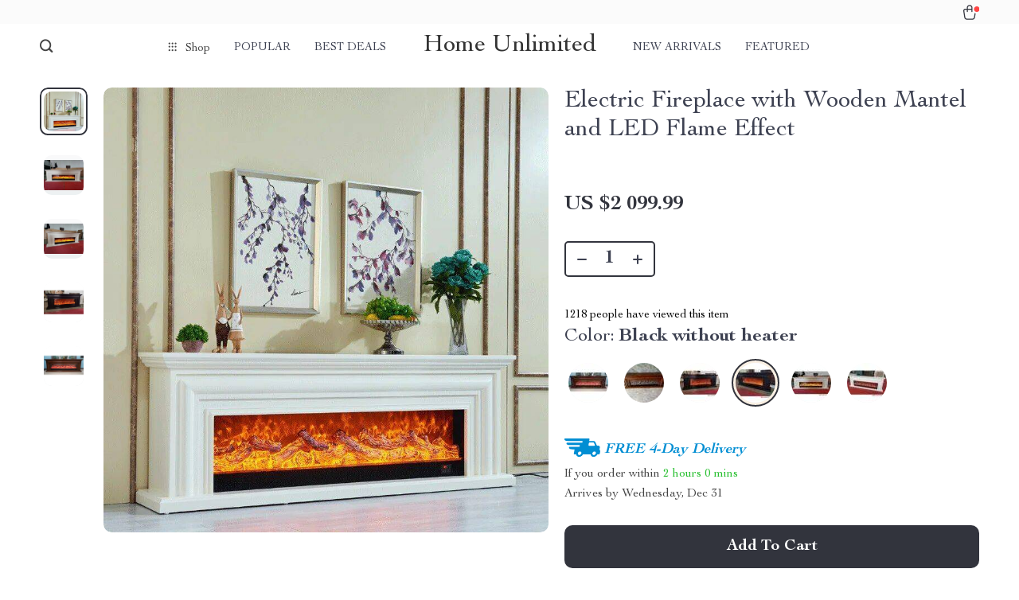

--- FILE ---
content_type: text/html; charset=UTF-8
request_url: https://home-unlimited.com/electric-fireplace-with-wooden-mantel-and-led-flame-effect/
body_size: 187846
content:
<!doctype html>
<html lang="en-US" class="no-js">
<head>
    <link rel="shortcut icon" href="https://home-unlimited.com/wp-content/uploads/2024/01/fashion-accessories-13-fav.png"/>
    <meta charset="UTF-8">
    <meta name="viewport" content="width=device-width, initial-scale=1.0,minimum-scale=1.0,  shrink-to-fit=no, minimal-ui">
    <style>
    
</style>
<style>

    </style>            <meta property="og:image" content="https://home-unlimited.com/wp-content/uploads/2023/12/Electric-Fireplace-with-Wooden-Mantel-and-LED-Flame-Effect-Home-Electronics-Color-Brown-with-heaterBrown-without-heaterB-1.jpg"/>
            <meta property="og:image:width" content="768" />
            <meta property="og:image:height" content="768" />
        <title>Electric Fireplace with Wooden Mantel and LED Flame Effect - Home Unlimited</title><meta name='robots' content='index, follow, max-image-preview:large, max-snippet:-1, max-video-preview:-1' />
	<style>img:is([sizes="auto" i], [sizes^="auto," i]) { contain-intrinsic-size: 3000px 1500px }</style>
	
	<!-- This site is optimized with the Yoast SEO plugin v25.8 - https://yoast.com/wordpress/plugins/seo/ -->
	<link rel="canonical" href="https://home-unlimited.com/electric-fireplace-with-wooden-mantel-and-led-flame-effect/" />
	<meta property="og:locale" content="en_US" />
	<meta property="og:type" content="article" />
	<meta property="og:title" content="Electric Fireplace with Wooden Mantel and LED Flame Effect - Home Unlimited" />
	<meta property="og:description" content="Transform Your Space with Elegance and Warmth Discover the perfect blend of sophistication and comfort with our European Style Electric Fireplace Set. This exquisite piece, combining a solid oak and HDF mantel with a striking fibreglass carving, offers an unparalleled aesthetic that elevates any room&#8217;s ambiance. The LED optical flame..." />
	<meta property="og:url" content="https://home-unlimited.com/electric-fireplace-with-wooden-mantel-and-led-flame-effect/" />
	<meta property="og:site_name" content="Home Unlimited" />
	<meta property="article:modified_time" content="2024-05-11T05:22:00+00:00" />
	<meta property="og:image" content="https://home-unlimited.com/wp-content/uploads/2023/12/Electric-Fireplace-with-Wooden-Mantel-and-LED-Flame-Effect-Home-Electronics-Color-Brown-with-heaterBrown-without-heaterB.jpg" />
	<meta property="og:image:width" content="640" />
	<meta property="og:image:height" content="640" />
	<meta property="og:image:type" content="image/jpeg" />
	<meta name="twitter:card" content="summary_large_image" />
	<meta name="twitter:label1" content="Est. reading time" />
	<meta name="twitter:data1" content="1 minute" />
	<script type="application/ld+json" class="yoast-schema-graph">{"@context":"https://schema.org","@graph":[{"@type":"WebPage","@id":"https://home-unlimited.com/electric-fireplace-with-wooden-mantel-and-led-flame-effect/","url":"https://home-unlimited.com/electric-fireplace-with-wooden-mantel-and-led-flame-effect/","name":"Electric Fireplace with Wooden Mantel and LED Flame Effect - Home Unlimited","isPartOf":{"@id":"https://home-unlimited.com/#website"},"primaryImageOfPage":{"@id":"https://home-unlimited.com/electric-fireplace-with-wooden-mantel-and-led-flame-effect/#primaryimage"},"image":{"@id":"https://home-unlimited.com/electric-fireplace-with-wooden-mantel-and-led-flame-effect/#primaryimage"},"thumbnailUrl":"https://home-unlimited.com/wp-content/uploads/2023/12/Electric-Fireplace-with-Wooden-Mantel-and-LED-Flame-Effect-Home-Electronics-Color-Brown-with-heaterBrown-without-heaterB.jpg","datePublished":"2023-12-28T09:14:08+00:00","dateModified":"2024-05-11T05:22:00+00:00","breadcrumb":{"@id":"https://home-unlimited.com/electric-fireplace-with-wooden-mantel-and-led-flame-effect/#breadcrumb"},"inLanguage":"en-US","potentialAction":[{"@type":"ReadAction","target":["https://home-unlimited.com/electric-fireplace-with-wooden-mantel-and-led-flame-effect/"]}]},{"@type":"ImageObject","inLanguage":"en-US","@id":"https://home-unlimited.com/electric-fireplace-with-wooden-mantel-and-led-flame-effect/#primaryimage","url":"https://home-unlimited.com/wp-content/uploads/2023/12/Electric-Fireplace-with-Wooden-Mantel-and-LED-Flame-Effect-Home-Electronics-Color-Brown-with-heaterBrown-without-heaterB.jpg","contentUrl":"https://home-unlimited.com/wp-content/uploads/2023/12/Electric-Fireplace-with-Wooden-Mantel-and-LED-Flame-Effect-Home-Electronics-Color-Brown-with-heaterBrown-without-heaterB.jpg","width":640,"height":640,"caption":"Electric Fireplace with Wooden Mantel and LED Flame Effect Home Electronics Color : Brown with heater|Brown without heater|Black with heater|Black without heater|White with heater|White without heater"},{"@type":"BreadcrumbList","@id":"https://home-unlimited.com/electric-fireplace-with-wooden-mantel-and-led-flame-effect/#breadcrumb","itemListElement":[{"@type":"ListItem","position":1,"name":"Home","item":"https://home-unlimited.com/"},{"@type":"ListItem","position":2,"name":"Products","item":"https://home-unlimited.com/product/"},{"@type":"ListItem","position":3,"name":"Electric Fireplace with Wooden Mantel and LED Flame Effect"}]},{"@type":"WebSite","@id":"https://home-unlimited.com/#website","url":"https://home-unlimited.com/","name":"Home Unlimited","description":"","potentialAction":[{"@type":"SearchAction","target":{"@type":"EntryPoint","urlTemplate":"https://home-unlimited.com/?s={search_term_string}"},"query-input":{"@type":"PropertyValueSpecification","valueRequired":true,"valueName":"search_term_string"}}],"inLanguage":"en-US"}]}</script>
	<!-- / Yoast SEO plugin. -->


<link rel="alternate" type="application/rss+xml" title="Home Unlimited &raquo; Electric Fireplace with Wooden Mantel and LED Flame Effect Comments Feed" href="https://home-unlimited.com/electric-fireplace-with-wooden-mantel-and-led-flame-effect/feed/" />
		<!-- This site uses the Google Analytics by MonsterInsights plugin v9.11.0 - Using Analytics tracking - https://www.monsterinsights.com/ -->
							<script src="//www.googletagmanager.com/gtag/js?id=G-SPP4R0ZGLP"  data-cfasync="false" data-wpfc-render="false" type="text/javascript" async></script>
			<script data-cfasync="false" data-wpfc-render="false" type="text/javascript">
				var mi_version = '9.11.0';
				var mi_track_user = true;
				var mi_no_track_reason = '';
								var MonsterInsightsDefaultLocations = {"page_location":"https:\/\/home-unlimited.com\/electric-fireplace-with-wooden-mantel-and-led-flame-effect\/"};
								if ( typeof MonsterInsightsPrivacyGuardFilter === 'function' ) {
					var MonsterInsightsLocations = (typeof MonsterInsightsExcludeQuery === 'object') ? MonsterInsightsPrivacyGuardFilter( MonsterInsightsExcludeQuery ) : MonsterInsightsPrivacyGuardFilter( MonsterInsightsDefaultLocations );
				} else {
					var MonsterInsightsLocations = (typeof MonsterInsightsExcludeQuery === 'object') ? MonsterInsightsExcludeQuery : MonsterInsightsDefaultLocations;
				}

								var disableStrs = [
										'ga-disable-G-SPP4R0ZGLP',
									];

				/* Function to detect opted out users */
				function __gtagTrackerIsOptedOut() {
					for (var index = 0; index < disableStrs.length; index++) {
						if (document.cookie.indexOf(disableStrs[index] + '=true') > -1) {
							return true;
						}
					}

					return false;
				}

				/* Disable tracking if the opt-out cookie exists. */
				if (__gtagTrackerIsOptedOut()) {
					for (var index = 0; index < disableStrs.length; index++) {
						window[disableStrs[index]] = true;
					}
				}

				/* Opt-out function */
				function __gtagTrackerOptout() {
					for (var index = 0; index < disableStrs.length; index++) {
						document.cookie = disableStrs[index] + '=true; expires=Thu, 31 Dec 2099 23:59:59 UTC; path=/';
						window[disableStrs[index]] = true;
					}
				}

				if ('undefined' === typeof gaOptout) {
					function gaOptout() {
						__gtagTrackerOptout();
					}
				}
								window.dataLayer = window.dataLayer || [];

				window.MonsterInsightsDualTracker = {
					helpers: {},
					trackers: {},
				};
				if (mi_track_user) {
					function __gtagDataLayer() {
						dataLayer.push(arguments);
					}

					function __gtagTracker(type, name, parameters) {
						if (!parameters) {
							parameters = {};
						}

						if (parameters.send_to) {
							__gtagDataLayer.apply(null, arguments);
							return;
						}

						if (type === 'event') {
														parameters.send_to = monsterinsights_frontend.v4_id;
							var hookName = name;
							if (typeof parameters['event_category'] !== 'undefined') {
								hookName = parameters['event_category'] + ':' + name;
							}

							if (typeof MonsterInsightsDualTracker.trackers[hookName] !== 'undefined') {
								MonsterInsightsDualTracker.trackers[hookName](parameters);
							} else {
								__gtagDataLayer('event', name, parameters);
							}
							
						} else {
							__gtagDataLayer.apply(null, arguments);
						}
					}

					__gtagTracker('js', new Date());
					__gtagTracker('set', {
						'developer_id.dZGIzZG': true,
											});
					if ( MonsterInsightsLocations.page_location ) {
						__gtagTracker('set', MonsterInsightsLocations);
					}
										__gtagTracker('config', 'G-SPP4R0ZGLP', {"forceSSL":"true","link_attribution":"true"} );
										window.gtag = __gtagTracker;										(function () {
						/* https://developers.google.com/analytics/devguides/collection/analyticsjs/ */
						/* ga and __gaTracker compatibility shim. */
						var noopfn = function () {
							return null;
						};
						var newtracker = function () {
							return new Tracker();
						};
						var Tracker = function () {
							return null;
						};
						var p = Tracker.prototype;
						p.get = noopfn;
						p.set = noopfn;
						p.send = function () {
							var args = Array.prototype.slice.call(arguments);
							args.unshift('send');
							__gaTracker.apply(null, args);
						};
						var __gaTracker = function () {
							var len = arguments.length;
							if (len === 0) {
								return;
							}
							var f = arguments[len - 1];
							if (typeof f !== 'object' || f === null || typeof f.hitCallback !== 'function') {
								if ('send' === arguments[0]) {
									var hitConverted, hitObject = false, action;
									if ('event' === arguments[1]) {
										if ('undefined' !== typeof arguments[3]) {
											hitObject = {
												'eventAction': arguments[3],
												'eventCategory': arguments[2],
												'eventLabel': arguments[4],
												'value': arguments[5] ? arguments[5] : 1,
											}
										}
									}
									if ('pageview' === arguments[1]) {
										if ('undefined' !== typeof arguments[2]) {
											hitObject = {
												'eventAction': 'page_view',
												'page_path': arguments[2],
											}
										}
									}
									if (typeof arguments[2] === 'object') {
										hitObject = arguments[2];
									}
									if (typeof arguments[5] === 'object') {
										Object.assign(hitObject, arguments[5]);
									}
									if ('undefined' !== typeof arguments[1].hitType) {
										hitObject = arguments[1];
										if ('pageview' === hitObject.hitType) {
											hitObject.eventAction = 'page_view';
										}
									}
									if (hitObject) {
										action = 'timing' === arguments[1].hitType ? 'timing_complete' : hitObject.eventAction;
										hitConverted = mapArgs(hitObject);
										__gtagTracker('event', action, hitConverted);
									}
								}
								return;
							}

							function mapArgs(args) {
								var arg, hit = {};
								var gaMap = {
									'eventCategory': 'event_category',
									'eventAction': 'event_action',
									'eventLabel': 'event_label',
									'eventValue': 'event_value',
									'nonInteraction': 'non_interaction',
									'timingCategory': 'event_category',
									'timingVar': 'name',
									'timingValue': 'value',
									'timingLabel': 'event_label',
									'page': 'page_path',
									'location': 'page_location',
									'title': 'page_title',
									'referrer' : 'page_referrer',
								};
								for (arg in args) {
																		if (!(!args.hasOwnProperty(arg) || !gaMap.hasOwnProperty(arg))) {
										hit[gaMap[arg]] = args[arg];
									} else {
										hit[arg] = args[arg];
									}
								}
								return hit;
							}

							try {
								f.hitCallback();
							} catch (ex) {
							}
						};
						__gaTracker.create = newtracker;
						__gaTracker.getByName = newtracker;
						__gaTracker.getAll = function () {
							return [];
						};
						__gaTracker.remove = noopfn;
						__gaTracker.loaded = true;
						window['__gaTracker'] = __gaTracker;
					})();
									} else {
										console.log("");
					(function () {
						function __gtagTracker() {
							return null;
						}

						window['__gtagTracker'] = __gtagTracker;
						window['gtag'] = __gtagTracker;
					})();
									}
			</script>
							<!-- / Google Analytics by MonsterInsights -->
		<link rel='stylesheet' id='customers-css-css' href='//home-unlimited.com/wp-content/plugins/adsgallery/assets/css/front_customers.css?ver=0.3.13' type='text/css' media='all' />
<link rel='stylesheet' id='timer-css' href='https://home-unlimited.com/wp-content/plugins/adscountdown/assets/js/custom/custom.css?ver=0.8.13' type='text/css' media='all' />
<link rel='stylesheet' id='countdown-fonts-css' href='https://home-unlimited.com/wp-content/plugins/adscountdown/assets/css/fonts.css?ver=0.8.13' type='text/css' media='all' />
<link rel='stylesheet' id='adscount_themestyle-css' href='https://home-unlimited.com/wp-content/plugins/adscountdown/assets/css/themes/andy/style.css?ver=0.8.13' type='text/css' media='all' />
<link rel='stylesheet' id='plp_single_css-css' href='//home-unlimited.com/wp-content/plugins/adsbulkdiscounts/assets/css/single.css?ver=6.8.3' type='text/css' media='all' />
<link rel='stylesheet' id='vnc2_allstyle-css' href='https://home-unlimited.com/wp-content/themes/rockwell/assets/css/allstyle.css?ver=1.1.8' type='text/css' media='all' />
<link rel='stylesheet' id='adstm-css' href='https://home-unlimited.com/wp-content/themes/rockwell/style.css?ver=1.1.8' type='text/css' media='all' />
<style id='classic-theme-styles-inline-css' type='text/css'>
/*! This file is auto-generated */
.wp-block-button__link{color:#fff;background-color:#32373c;border-radius:9999px;box-shadow:none;text-decoration:none;padding:calc(.667em + 2px) calc(1.333em + 2px);font-size:1.125em}.wp-block-file__button{background:#32373c;color:#fff;text-decoration:none}
</style>
<style id='global-styles-inline-css' type='text/css'>
:root{--wp--preset--aspect-ratio--square: 1;--wp--preset--aspect-ratio--4-3: 4/3;--wp--preset--aspect-ratio--3-4: 3/4;--wp--preset--aspect-ratio--3-2: 3/2;--wp--preset--aspect-ratio--2-3: 2/3;--wp--preset--aspect-ratio--16-9: 16/9;--wp--preset--aspect-ratio--9-16: 9/16;--wp--preset--color--black: #000000;--wp--preset--color--cyan-bluish-gray: #abb8c3;--wp--preset--color--white: #ffffff;--wp--preset--color--pale-pink: #f78da7;--wp--preset--color--vivid-red: #cf2e2e;--wp--preset--color--luminous-vivid-orange: #ff6900;--wp--preset--color--luminous-vivid-amber: #fcb900;--wp--preset--color--light-green-cyan: #7bdcb5;--wp--preset--color--vivid-green-cyan: #00d084;--wp--preset--color--pale-cyan-blue: #8ed1fc;--wp--preset--color--vivid-cyan-blue: #0693e3;--wp--preset--color--vivid-purple: #9b51e0;--wp--preset--gradient--vivid-cyan-blue-to-vivid-purple: linear-gradient(135deg,rgba(6,147,227,1) 0%,rgb(155,81,224) 100%);--wp--preset--gradient--light-green-cyan-to-vivid-green-cyan: linear-gradient(135deg,rgb(122,220,180) 0%,rgb(0,208,130) 100%);--wp--preset--gradient--luminous-vivid-amber-to-luminous-vivid-orange: linear-gradient(135deg,rgba(252,185,0,1) 0%,rgba(255,105,0,1) 100%);--wp--preset--gradient--luminous-vivid-orange-to-vivid-red: linear-gradient(135deg,rgba(255,105,0,1) 0%,rgb(207,46,46) 100%);--wp--preset--gradient--very-light-gray-to-cyan-bluish-gray: linear-gradient(135deg,rgb(238,238,238) 0%,rgb(169,184,195) 100%);--wp--preset--gradient--cool-to-warm-spectrum: linear-gradient(135deg,rgb(74,234,220) 0%,rgb(151,120,209) 20%,rgb(207,42,186) 40%,rgb(238,44,130) 60%,rgb(251,105,98) 80%,rgb(254,248,76) 100%);--wp--preset--gradient--blush-light-purple: linear-gradient(135deg,rgb(255,206,236) 0%,rgb(152,150,240) 100%);--wp--preset--gradient--blush-bordeaux: linear-gradient(135deg,rgb(254,205,165) 0%,rgb(254,45,45) 50%,rgb(107,0,62) 100%);--wp--preset--gradient--luminous-dusk: linear-gradient(135deg,rgb(255,203,112) 0%,rgb(199,81,192) 50%,rgb(65,88,208) 100%);--wp--preset--gradient--pale-ocean: linear-gradient(135deg,rgb(255,245,203) 0%,rgb(182,227,212) 50%,rgb(51,167,181) 100%);--wp--preset--gradient--electric-grass: linear-gradient(135deg,rgb(202,248,128) 0%,rgb(113,206,126) 100%);--wp--preset--gradient--midnight: linear-gradient(135deg,rgb(2,3,129) 0%,rgb(40,116,252) 100%);--wp--preset--font-size--small: 13px;--wp--preset--font-size--medium: 20px;--wp--preset--font-size--large: 36px;--wp--preset--font-size--x-large: 42px;--wp--preset--spacing--20: 0.44rem;--wp--preset--spacing--30: 0.67rem;--wp--preset--spacing--40: 1rem;--wp--preset--spacing--50: 1.5rem;--wp--preset--spacing--60: 2.25rem;--wp--preset--spacing--70: 3.38rem;--wp--preset--spacing--80: 5.06rem;--wp--preset--shadow--natural: 6px 6px 9px rgba(0, 0, 0, 0.2);--wp--preset--shadow--deep: 12px 12px 50px rgba(0, 0, 0, 0.4);--wp--preset--shadow--sharp: 6px 6px 0px rgba(0, 0, 0, 0.2);--wp--preset--shadow--outlined: 6px 6px 0px -3px rgba(255, 255, 255, 1), 6px 6px rgba(0, 0, 0, 1);--wp--preset--shadow--crisp: 6px 6px 0px rgba(0, 0, 0, 1);}:where(.is-layout-flex){gap: 0.5em;}:where(.is-layout-grid){gap: 0.5em;}body .is-layout-flex{display: flex;}.is-layout-flex{flex-wrap: wrap;align-items: center;}.is-layout-flex > :is(*, div){margin: 0;}body .is-layout-grid{display: grid;}.is-layout-grid > :is(*, div){margin: 0;}:where(.wp-block-columns.is-layout-flex){gap: 2em;}:where(.wp-block-columns.is-layout-grid){gap: 2em;}:where(.wp-block-post-template.is-layout-flex){gap: 1.25em;}:where(.wp-block-post-template.is-layout-grid){gap: 1.25em;}.has-black-color{color: var(--wp--preset--color--black) !important;}.has-cyan-bluish-gray-color{color: var(--wp--preset--color--cyan-bluish-gray) !important;}.has-white-color{color: var(--wp--preset--color--white) !important;}.has-pale-pink-color{color: var(--wp--preset--color--pale-pink) !important;}.has-vivid-red-color{color: var(--wp--preset--color--vivid-red) !important;}.has-luminous-vivid-orange-color{color: var(--wp--preset--color--luminous-vivid-orange) !important;}.has-luminous-vivid-amber-color{color: var(--wp--preset--color--luminous-vivid-amber) !important;}.has-light-green-cyan-color{color: var(--wp--preset--color--light-green-cyan) !important;}.has-vivid-green-cyan-color{color: var(--wp--preset--color--vivid-green-cyan) !important;}.has-pale-cyan-blue-color{color: var(--wp--preset--color--pale-cyan-blue) !important;}.has-vivid-cyan-blue-color{color: var(--wp--preset--color--vivid-cyan-blue) !important;}.has-vivid-purple-color{color: var(--wp--preset--color--vivid-purple) !important;}.has-black-background-color{background-color: var(--wp--preset--color--black) !important;}.has-cyan-bluish-gray-background-color{background-color: var(--wp--preset--color--cyan-bluish-gray) !important;}.has-white-background-color{background-color: var(--wp--preset--color--white) !important;}.has-pale-pink-background-color{background-color: var(--wp--preset--color--pale-pink) !important;}.has-vivid-red-background-color{background-color: var(--wp--preset--color--vivid-red) !important;}.has-luminous-vivid-orange-background-color{background-color: var(--wp--preset--color--luminous-vivid-orange) !important;}.has-luminous-vivid-amber-background-color{background-color: var(--wp--preset--color--luminous-vivid-amber) !important;}.has-light-green-cyan-background-color{background-color: var(--wp--preset--color--light-green-cyan) !important;}.has-vivid-green-cyan-background-color{background-color: var(--wp--preset--color--vivid-green-cyan) !important;}.has-pale-cyan-blue-background-color{background-color: var(--wp--preset--color--pale-cyan-blue) !important;}.has-vivid-cyan-blue-background-color{background-color: var(--wp--preset--color--vivid-cyan-blue) !important;}.has-vivid-purple-background-color{background-color: var(--wp--preset--color--vivid-purple) !important;}.has-black-border-color{border-color: var(--wp--preset--color--black) !important;}.has-cyan-bluish-gray-border-color{border-color: var(--wp--preset--color--cyan-bluish-gray) !important;}.has-white-border-color{border-color: var(--wp--preset--color--white) !important;}.has-pale-pink-border-color{border-color: var(--wp--preset--color--pale-pink) !important;}.has-vivid-red-border-color{border-color: var(--wp--preset--color--vivid-red) !important;}.has-luminous-vivid-orange-border-color{border-color: var(--wp--preset--color--luminous-vivid-orange) !important;}.has-luminous-vivid-amber-border-color{border-color: var(--wp--preset--color--luminous-vivid-amber) !important;}.has-light-green-cyan-border-color{border-color: var(--wp--preset--color--light-green-cyan) !important;}.has-vivid-green-cyan-border-color{border-color: var(--wp--preset--color--vivid-green-cyan) !important;}.has-pale-cyan-blue-border-color{border-color: var(--wp--preset--color--pale-cyan-blue) !important;}.has-vivid-cyan-blue-border-color{border-color: var(--wp--preset--color--vivid-cyan-blue) !important;}.has-vivid-purple-border-color{border-color: var(--wp--preset--color--vivid-purple) !important;}.has-vivid-cyan-blue-to-vivid-purple-gradient-background{background: var(--wp--preset--gradient--vivid-cyan-blue-to-vivid-purple) !important;}.has-light-green-cyan-to-vivid-green-cyan-gradient-background{background: var(--wp--preset--gradient--light-green-cyan-to-vivid-green-cyan) !important;}.has-luminous-vivid-amber-to-luminous-vivid-orange-gradient-background{background: var(--wp--preset--gradient--luminous-vivid-amber-to-luminous-vivid-orange) !important;}.has-luminous-vivid-orange-to-vivid-red-gradient-background{background: var(--wp--preset--gradient--luminous-vivid-orange-to-vivid-red) !important;}.has-very-light-gray-to-cyan-bluish-gray-gradient-background{background: var(--wp--preset--gradient--very-light-gray-to-cyan-bluish-gray) !important;}.has-cool-to-warm-spectrum-gradient-background{background: var(--wp--preset--gradient--cool-to-warm-spectrum) !important;}.has-blush-light-purple-gradient-background{background: var(--wp--preset--gradient--blush-light-purple) !important;}.has-blush-bordeaux-gradient-background{background: var(--wp--preset--gradient--blush-bordeaux) !important;}.has-luminous-dusk-gradient-background{background: var(--wp--preset--gradient--luminous-dusk) !important;}.has-pale-ocean-gradient-background{background: var(--wp--preset--gradient--pale-ocean) !important;}.has-electric-grass-gradient-background{background: var(--wp--preset--gradient--electric-grass) !important;}.has-midnight-gradient-background{background: var(--wp--preset--gradient--midnight) !important;}.has-small-font-size{font-size: var(--wp--preset--font-size--small) !important;}.has-medium-font-size{font-size: var(--wp--preset--font-size--medium) !important;}.has-large-font-size{font-size: var(--wp--preset--font-size--large) !important;}.has-x-large-font-size{font-size: var(--wp--preset--font-size--x-large) !important;}
:where(.wp-block-post-template.is-layout-flex){gap: 1.25em;}:where(.wp-block-post-template.is-layout-grid){gap: 1.25em;}
:where(.wp-block-columns.is-layout-flex){gap: 2em;}:where(.wp-block-columns.is-layout-grid){gap: 2em;}
:root :where(.wp-block-pullquote){font-size: 1.5em;line-height: 1.6;}
</style>
<link rel='stylesheet' id='adsbundle_front-css' href='https://home-unlimited.com/wp-content/plugins/adsbundle/assets/css/adsbundle_front.css?ver=1.1.34' type='text/css' media='all' />
<link rel='stylesheet' id='slick_theme_upsell-css' href='https://home-unlimited.com/wp-content/plugins/adsupsell/assets/css/slick/slick-theme.css?ver=0.3.17' type='text/css' media='all' />
<link rel='stylesheet' id='slick_css_upsell-css' href='https://home-unlimited.com/wp-content/plugins/adsupsell/assets/css/slick/slick.css?ver=0.3.17' type='text/css' media='all' />
<link rel='stylesheet' id='front-adsupsell-style-all-css' href='//home-unlimited.com/wp-content/plugins/adsupsell/assets/css/themes/andy/upsell-style.css?ver=0.3.17' type='text/css' media='all' />
<link rel='stylesheet' id='adsurgency_style-css' href='https://home-unlimited.com/wp-content/plugins/adsurgency/assets/css/urgency_icons.css?ver=1.2.8' type='text/css' media='all' />
<link rel='stylesheet' id='sellvia_front_product_css-css' href='//home-unlimited.com/wp-content/plugins/sellvia/assets/css/front/product.min.css?ver=0.6.12' type='text/css' media='all' />
<link rel='stylesheet' id='preprod_front_product_css-css' href='//home-unlimited.com/wp-content/plugins/premiumproducts/assets/css/front/product.min.css?ver=1.1.10' type='text/css' media='all' />
<link rel='stylesheet' id='front-flag-css' href='//home-unlimited.com/wp-content/plugins/alids/assets/front/css/flags.css?ver=1.9.2.7' type='text/css' media='all' />
<link rel='stylesheet' id='front-cart-css' href='//home-unlimited.com/wp-content/plugins/alids/assets/front/css/shopping_cart.css?ver=1.9.2.7' type='text/css' media='all' />
<link rel='stylesheet' id='search-product-css' href='//home-unlimited.com/wp-content/plugins/alids/assets/front/css/search-product.css?ver=1.9.2.7' type='text/css' media='all' />
<link rel='stylesheet' id='smart_paypal-css' href='//home-unlimited.com/wp-content/plugins/alids/assets/front/css/smart_paypal.min.css?ver=1.9.2.7' type='text/css' media='all' />
<link rel="https://api.w.org/" href="https://home-unlimited.com/wp-json/" /><link rel="EditURI" type="application/rsd+xml" title="RSD" href="https://home-unlimited.com/xmlrpc.php?rsd" />
<meta name="generator" content="WordPress 6.8.3" />
<link rel='shortlink' href='https://home-unlimited.com/?p=25531' />
<link rel="alternate" title="oEmbed (JSON)" type="application/json+oembed" href="https://home-unlimited.com/wp-json/oembed/1.0/embed?url=https%3A%2F%2Fhome-unlimited.com%2Felectric-fireplace-with-wooden-mantel-and-led-flame-effect%2F" />
<link rel="alternate" title="oEmbed (XML)" type="text/xml+oembed" href="https://home-unlimited.com/wp-json/oembed/1.0/embed?url=https%3A%2F%2Fhome-unlimited.com%2Felectric-fireplace-with-wooden-mantel-and-led-flame-effect%2F&#038;format=xml" />
<meta name="p:domain_verify" content="b2c4f804f881cfe7addc4bdf1a554fb6"/>    <script type="text/javascript">

        function fbc_send_event_server(name, params = {}, event = {}){
            let data = {
                'action'           : 'fbc_front',
                'fbc_handler'      : 'send_event',
                'fbc_handler_type' : 'ajaxPixel',
                'name'             : name,
                'params'           : params,
                'event'            : event,
                'sourceUrl'        : location.href
            };

            jQuery.ajax({
                type:"post",
                url: "https://home-unlimited.com/wp-admin/admin-ajax.php",
                dataType: 'json',
                data: data,
                success:function( data ){
                    console.log(data);
                }
            });
        }
    </script>
    <script>
        !function(f,b,e,v,n,t,s)
        {if(f.fbq)return;n=f.fbq=function(){n.callMethod?
            n.callMethod.apply(n,arguments):n.queue.push(arguments)};
            if(!f._fbq)f._fbq=n;n.push=n;n.loaded=!0;n.version='2.0';
            n.queue=[];t=b.createElement(e);t.async=!0;
            t.src=v;s=b.getElementsByTagName(e)[0];
            s.parentNode.insertBefore(t,s)}(window, document,'script',
            'https://connect.facebook.net/en_US/fbevents.js');
        fbq('init', '3980806535277468');
        fbq('track', 'PageView', {},
            { eventID : 'fbc1766644759'});
    </script>

<noscript><img height="1" width="1" style="display:none"
  src="https://www.facebook.com/tr?id=3980806535277468&ev=PageView&noscript=1"
/></noscript>


<script type="text/javascript">

    window.addEventListener("load", function() {
        {
            window.fb_custom_events_down_upsell = false;
            let upsellCansel = function() {
                let cancelBtn = document.querySelector( '.box-up .action-close' );
                console.log( cancelBtn );
                if( cancelBtn ) {
                    cancelBtn.addEventListener( 'click', function(e) {
                        console.log( 'click', cancelBtn );
                        if( !window.fb_custom_events_down_upsell ) {
                                                    } else {
                                                    }
                        window.fb_custom_events_down_upsell = true;

                    });
                }
            }

            let waitForLoad = function() {
                jQuery(function($) {
                    $('body').on('cart:add cart:shipping', function (e) {
                        const EVENT_ID = 'fbc' + Date.now();
                        let cart = e.cart;
                        let order_id = e.info.order_id;
                        let items = cart.items;
                        let product_id = e.order.post_id;
                        let quantity = e.order.quantity;
                        if( !quantity )
                            quantity = 1;
                        let variation = false;
                        let total = 0.00;
                        if (e.order.variation.length > 0) {
                            for (let i in e.order.variation) {
                                if (!variation) {
                                    variation = e.order.variation[i].replace(':', '-');
                                } else {
                                    variation += '-' + e.order.variation[i].replace(':', '-');
                                }
                            }
                        }
                        let currency = cart.cur_payment_simbol;
                        if (items.length > 0) {
                            for (let i in items) {
                                if (items[i].order_id == order_id) {
                                    let price = parseFloat(items[i]._not_convert_salePrice);
                                    total = price * quantity;
                                }
                            }
                        }

                        let id = variation ? product_id + '-' + variation : product_id;

                        if( typeof id == 'string' )
                            id = id.substr( 0, 99 );

                            try{
                                fbq('track', 'AddToCart', {
                                 /*   'contents': [
                                        {'id': id, 'quantity': quantity}
                                    ],*/
                                    'content_ids' : [id],
                                    'content_type': 'product',
                                    'value': total,
                                    'currency': currency
                                }, {eventID: EVENT_ID});
                            }catch (e) {
                                console.log(e);
                            }
                        fbc_send_event_server('AddToCart', {
                           /* 'contents': [
                                id.toString()
                            ],*/
                            'content_ids' : [id],
                            'content_type': 'product',
                            'value': total,
                            'currency': currency
                        }, {event_id: EVENT_ID});
                                            });
                });
            };

            var id = setInterval(function () {
                if (typeof jQuery != "undefined") {
                    clearInterval(id);
                    upsellCansel();
                    waitForLoad();
                }
            }, 500)
        }
    });
</script>


<script type="text/javascript">

    window.addEventListener("load", function() {
        {
            var waitForLoad = function() {
                jQuery(function($) {
                    $('body').on('click', '.btn-proceed', function(e) {
                        console.log( 'click' );
                        e.preventDefault();
                        e.stopPropagation();

                        const EVENT_ID = 'fbc' + Date.now();

                        let cartObject = window.adsCart.cart();
                        let items = cartObject.items;
                        let content_request = [];
                        let content_ids_request = [];
                        let price = cartObject.cur_payment_price;
                        let currency = cartObject.cur_payment_simbol;
                        let excp = [""];

                       if( typeof excp  === 'object' && excp.length > 0 ) {
                           for( let i in items ) {
                               if( !excp.includes( items[i].post_id.toString() ) ){
                                   let var_id = gettingId( items[i] );
                                   var_id = gettingId( items[i] );
                                   content_ids_request.push( items[i].post_id );

                                   let id = ( var_id ) ? items[i].post_id + var_id : items[i].post_id;
                                   if( typeof id == 'string' )
                                       id = id.substr( 0, 99 );

                                   content_request.push( {
                                       'id' : id,
                                       'quantity' : items[i].quantity
                                   });
                               }
                           }
                            try{
                                fbq('track', 'InitiateCheckout', {
                                'contents'     : content_request,
                                'content_type' : 'product',
                                'value'        : price,
                                'currency'     : currency
                                },{eventID: EVENT_ID});
                                }catch (e) {
                                console.log(e);
                            }
                           fbc_send_event_server('InitiateCheckout', {
                               'contents'     : content_request,
                               'content_type' : 'product',
                               'value'        : price,
                               'currency'     : currency
                           }, {event_id: EVENT_ID});

                       }

                        
                       $(location).attr('href', $(e.target).attr('href'));
                    });
                });
            };

            var gettingId = function( item ) {
                if( item.variations.length > 0 ) {
                    let var_info = '';
                    for( let i in item.variations ) {
                        var_info += '-' + item.variations[i].prop_id + '-' + item.variations[i].sku_id;
                    }
                    return ( var_info != '' ) ? var_info : false;
                }
                return false;
            }

            var id = setInterval(function () {
                if (typeof jQuery != "undefined") {
                    clearInterval(id);
                    waitForLoad();
                }
            }, 500)
        }
    });
</script>

<script type="text/javascript">
    try{
fbq(
    'track',
    'ViewContent',
    {
        content_ids: ['25531-14-350853','25531-14-350686','25531-14-4','25531-14-193','25531-14-771','25531-14-29'],
        content_name: 'Electric Fireplace with Wooden Mantel and LED Flame Effect',
        content_type: 'product',
        value: 2099.99,
        currency: 'USD'
    },
    { eventID : 'fbc1766644759'}
);
    }catch (e) {
        console.log(e);
    }
</script>



<script type="text/javascript">

    window.addEventListener("load", function() {
        {
            var waitForLoad = function() {
                jQuery(function($) {
                    $('body').on('click', function(e) {
                        const EVENT_ID = 'fbc' + Date.now();
                        if ($(e.target).hasClass('view_cart_btn')) {
                            e.preventDefault();
                            e.stopPropagation();
                            var cartObject = window.adsCart.cart(),
                                orders = cartObject.orders,
                                total = cartObject.cur_payment_price;
                                cur = cartObject.cur_payment_simbol;
                            var cartIds = [];
                            $.each(orders, function(index, value) {
                                if (typeof value.variation_id != 'undefined'
                                        && !cartIds.includes(value.post_id + '-' + value.variation_id)) {
                                        cartIds.push(value.post_id + '-' + value.variation_id);
                                }else if(!cartIds.includes(value.post_id)){
                                    cartIds.push(value.post_id);
                                }
                            });
                            try{

                            fbq('track', 'ViewCart', {
                                content_ids: cartIds,
                                content_name: "Electric Fireplace with Wooden Mantel and LED Flame Effect",
                                content_type: 'product',
                                content_category: 'Home & Garden > Household Appliances',
                                value: total,
                                currency: cur
                            },
                                {eventID: EVENT_ID});
                            }catch (e) {
                                console.log(e);
                            }
                            fbc_send_event_server('ViewCart', {
                                content_ids: cartIds,
                                content_name: "Electric Fireplace with Wooden Mantel and LED Flame Effect",
                                content_type: 'product',
                                content_category: 'Home & Garden > Household Appliances',
                                value: total,
                                currency: cur
                            },
                                {event_id: EVENT_ID});
                            $(location).attr('href', $(e.target).attr('href'));
                        }
                    });
                });
            };

            var id = setInterval(function () {
                if (typeof jQuery != "undefined") {
                    clearInterval(id);
                    waitForLoad();
                }
            }, 500)
        }
    });
</script>
    <style></style>
    <style rel="stylesheet">    :root{
        --clr-1:#32343D;
        --clr-2:#FAF0E3;
        --clr-link:#2554CB;
        --clr-prod-title:#3D4151;
        --clr-sale-price:#32343D;
        --clr-old-price:#9195A4;
        --clr-badge-bgr:#FAF0E3;
        --clr-badge:#32343D;
        --clr-rate-bgr:#F5F5F7;
        --clr-rate-txt:#3D4151;
        --clr-rate:#FFB55E;
        --clr-btn2:#ffffff;

        --clr-banner2-head:#fff;
        --clr-banner2-text:#fff;

        --clr-banner2-btn:#FFF;
        --clr-banner2-btn-hover:#ffffff;
        --clr-banner2-btn-label:#ffffff;
        --clr-banner2-btn-label-hover:#FFF;

        --clr-twin1-btn:#FFF;
        --clr-twin1-btn-hover:#ffffff;
        --clr-twin1-btn-label:#ffffff;
        --clr-twin1-btn-label-hover:#FFF;

        --clr-twin2-btn:#FFF;
        --clr-twin2-btn-hover:#ffffff;
        --clr-twin2-btn-label:#ffffff;
        --clr-twin2-btn-label-hover:#FFF;

        --clr-why-bgr:#76C0D8;
        --clr-why-head:#FFF;
        --clr-why-v:#FFF;
        --clr-why-btn:#fff;

        --clr-hv-bgr:#F4F2FF;
        --clr-hv-head:#3D4151;
        --clr-hv-text:#3D4151;

        --clr-shipping-tip:#25C63B;
        --clr-atc-bgr:#32343D;
        --clr-atc-bgr-hover:#32343D;
        --clr-atc-text:#FFF;
        --clr-atc-text-hover:#FFF;

        --clr-subs-bgr:#ffffff;
        --clr-subs-bgr-hover:#7052A1;
        --clr-subs-text:#FFF;
        --clr-subs-text-hover:#FFF;

        --clr-subs2-bgr:#fff;
        --clr-subs2-bgr-hover:#CCC7E7;
        --clr-subs2-text:#ffffff;
        --clr-subs2-text-hover:#ffffff;

        --clr-about-head:#FFF;
        --clr-about-text:#fff;

        --clr-footer-bgr2:#fff;
        --clr-footer-link2:#444;
        --clr-footer-soc2:#444;
        --clr-copyright-text2:#444;
        --clr-copyright-bgr2:#fff;
        --clr-footer-head2:#444;

        --clr-feat-txt:#3D4151;
        --clr-cat-rev-bgr:#2D303B;
        --clr-twin-text:#32343D;
        --clr-twin-text2:#32343D;
        --fusionfade:all 0.8s ease-out;
        --sfade:all 1.5s ease-out;

        --clr-wt-bf-bgr:#161E20;
        --clr-wt-bf-bgr2:#F13031;

        --clr-wuc-bf-bgr:#F13031;
        --clr-hm-bf:#FFC301;




    }


    .in_single_banner{background-image: url(//home-unlimited.com/wp-content/themes/rockwell/images/s1.jpg)}@media(max-width:1289px){.in_single_banner{background-image: url(//home-unlimited.com/wp-content/themes/rockwell/images/s1.jpg)}}@media(max-width:767px){.in_single_banner{background-image: url(//home-unlimited.com/wp-content/themes/rockwell/images/s1.jpg)}}
    .logo span,.mainhead.fixed_header .logo span,.fixed_header .logo span,.menu_hovered .mainhead .logo span {color: #333!important;}
    
</style>
    <link rel="preload" href="https://home-unlimited.com/wp-content/themes/rockwell/webfonts/CochinLTStd.woff" as="font" type="font/woff" crossorigin>
    <link rel="preload" href="https://home-unlimited.com/wp-content/themes/rockwell/webfonts/CochinLTStdBold.woff" as="font" type="font/woff" crossorigin>
        <link rel="preload" href="/wp-content/themes/rockwell/style.css?ver=1.0.7.1" as="style" />
    <script>
        ajaxurl = 'https://home-unlimited.com/wp-admin/admin-ajax.php';
        anim_delay = 300;
    </script>
    
</head>
<body class="wp-singular product-template-default single single-product postid-25531 wp-theme-rockwell wp-child-theme-rockwell-child flash js-items-lazy-load js-show-pre-selected-variation " >
<div class="header">
    <div class="header_cont">
        <div class="top_menu">
            <div class="padder">
                        </div>
        </div>
        <div class="main_header">
            <div class="padder">
                <div class="header_flex">
                    <div class="fixed_burger">
                        <i></i>
                        <i></i>
                        <i></i>
                    </div>
                    <div class="search_form">
                        <form action="https://home-unlimited.com">
                            <div class="search_plate">
                                <div class="search_cont">
                                    <input class="js-autocomplete-search" autocomplete="off" name="s"
                                           type="text" value="" placeholder="What are you looking for?" />
                                    <span class="search_cross">×</span>
                                    <span class="search_submit"><i class="icon-scope"></i></span>
                                </div>
                            </div>
                        </form>
                    </div>
                    <div class="header_center">

                                                <div class="headermenu left_menu ">
                            <ul>
                                <li class="get_all_cats_cont menu-item-has-children">
                                    <span class="get_all_cats"><u class="all_cats_cross"></u>Shop</span>
                                    <div class="menu_products">
                                    <div class='product-item item-sp' data-post_id="24896" data-currency="USD" data-_price="2829.99" data-_price_nc="2829.99" data-stock="40" data-_salePrice="2829.99" data-_salePrice_nc="2829.99" data-price="" data-salePrice="US $2,829.99" data-variation_default="lowest_price"  >
				<a href='https://home-unlimited.com/luxury-king-bed-with-massage-and-storage/'>
                    <div class='thumb-wrap'>            <img data-srchead="https://home-unlimited.com/wp-content/uploads/2023/12/Luxury-King-Bed-with-Massage-and-Storage-Furniture-Size-QueenKing-350x350.jpg?10000"  alt="">
        </div>
					<div class='product_list_info'>
					    <h4>Luxury King Bed with Massage and Storage</h4>
                        <div class='price'>
                            <span class='sale js-salePrice'></span>
                        </div>
                        <span class='stars_single'><div class="stars"><span class="star star-full"></span><span class="star star-full"></span><span class="star star-full"></span><span class="star star-full"></span><span class="star star-half"><u style="width:90%"></u></span></div> <div class="orders_count">25</div></span>
                        
                    </div>
				</a>
		</div><div class='product-item item-sp' data-post_id="24924" data-currency="USD" data-_price="2094.00" data-_price_nc="2094.00" data-stock="176" data-_salePrice="1799.99" data-_salePrice_nc="1799.99" data-price="US $2,094.00" data-salePrice="US $1,799.99" data-variation_default="lowest_price"  >
				<a href='https://home-unlimited.com/elegant-art-deco-inspired-crystal-branch-chandelier-for-dining-room/'>
                    <div class='thumb-wrap'>            <img data-srchead="https://home-unlimited.com/wp-content/uploads/2023/12/24924-c8823c-350x350.webp?10000"  alt="">
        </div>
					<div class='product_list_info'>
					    <h4>Elegant Art Deco-Inspired Crystal Branch Chandelier for Dining Room</h4>
                        <div class='price'>
                            <small class='old js-price'></small><div class="discount"><span><b>-14%</b></span></div><span class='sale js-salePrice'></span>
                        </div>
                        <span class='stars_single'><div class="stars"><span class="star star-full"></span><span class="star star-full"></span><span class="star star-full"></span><span class="star star-full"></span><span class="star star-half"><u style="width:90%"></u></span></div> <div class="orders_count">22</div></span>
                        
                    </div>
				</a>
		</div><div class='product-item item-sp' data-post_id="24943" data-currency="USD" data-_price="1999.99" data-_price_nc="1999.99" data-stock="400" data-_salePrice="1999.99" data-_salePrice_nc="1999.99" data-price="" data-salePrice="US $1,999.99" data-variation_default="lowest_price"  >
				<a href='https://home-unlimited.com/luxurious-bubble-cloud-sofa/'>
                    <div class='thumb-wrap'>            <img data-srchead="https://home-unlimited.com/wp-content/uploads/2023/12/Luxurious-Bubble-Cloud-Sofa-Furniture-Color-LilacRedGrayGreenWhite-350x350.jpg?10000"  alt="">
        </div>
					<div class='product_list_info'>
					    <h4>Luxurious Bubble Cloud Sofa</h4>
                        <div class='price'>
                            <span class='sale js-salePrice'></span>
                        </div>
                        <span class='stars_single'><div class="stars"><span class="star star-full"></span><span class="star star-full"></span><span class="star star-full"></span><span class="star star-full"></span><span class="star star-half"><u style="width:80%"></u></span></div> <div class="orders_count">20</div></span>
                        
                    </div>
				</a>
		</div>                                    </div>
                                    <ul>
                                        <li><a href="https://home-unlimited.com/bathroom"> <span class="menu_title">Bathroom</span></a><ul><li><a href="https://home-unlimited.com/bathroom-cabinets-shelving"> <span class="menu_title">Bathroom Cabinets &amp; Shelving</span></a></li><li><a href="https://home-unlimited.com/bathroom-vanities"> <span class="menu_title">Bathroom Vanities</span></a></li><li><a href="https://home-unlimited.com/mirrors"> <span class="menu_title">Mirrors</span></a></li><li><a href="https://home-unlimited.com/shower-systems-faucets"> <span class="menu_title">Shower Systems &amp; Faucets</span></a></li><li><a href="https://home-unlimited.com/sinks"> <span class="menu_title">Sinks</span></a></li><li><a href="https://home-unlimited.com/water-heaters"> <span class="menu_title">Water Heaters</span></a></li></ul></li><li><a href="https://home-unlimited.com/best-sellers"> <span class="menu_title">Best Sellers</span></a></li><li><a href="https://home-unlimited.com/black-friday-sale"> <span class="menu_title">Black Friday Sale</span></a><ul><li><a href="https://home-unlimited.com/home-kitchen"> <span class="menu_title">Home &amp; Kitchen</span></a></li></ul></li><li><a href="https://home-unlimited.com/furniture"> <span class="menu_title">Furniture</span></a><ul><li><a href="https://home-unlimited.com/bedroom"> <span class="menu_title">Bedroom</span></a><ul><li><a href="https://home-unlimited.com/armoires-wardrobes"> <span class="menu_title">Armoires &amp; Wardrobes</span></a></li><li><a href="https://home-unlimited.com/beds"> <span class="menu_title">Beds</span></a></li><li><a href="https://home-unlimited.com/bedside-tables"> <span class="menu_title">Bedside Tables</span></a></li><li><a href="https://home-unlimited.com/makeup-tables-and-vanities"> <span class="menu_title">Makeup Tables and Vanities</span></a></li></ul></li><li><a href="https://home-unlimited.com/cabinets-wardrobes"> <span class="menu_title">Cabinets &amp; Wardrobes</span></a></li><li><a href="https://home-unlimited.com/chairs"> <span class="menu_title">Chairs</span></a></li><li><a href="https://home-unlimited.com/makeup-tables-vanities"> <span class="menu_title">Makeup Tables &amp; Vanities</span></a></li><li><a href="https://home-unlimited.com/office-furniture"> <span class="menu_title">Office Furniture</span></a></li><li><a href="https://home-unlimited.com/reception-desks"> <span class="menu_title">Reception Desks</span></a></li><li><a href="https://home-unlimited.com/stands-console-tables"> <span class="menu_title">Stands &amp; Console Tables</span></a></li><li><a href="https://home-unlimited.com/storage-and-organizers"> <span class="menu_title">Storage &amp; Organizers</span></a></li></ul></li><li><a href="https://home-unlimited.com/gadgets"> <span class="menu_title">Gadgets</span></a></li><li><a href="https://home-unlimited.com/home-garden"> <span class="menu_title">Home &amp; Garden</span></a><ul><li><a href="https://home-unlimited.com/garden-supplies"> <span class="menu_title">Garden Supplies</span></a></li><li><a href="https://home-unlimited.com/pet-supplies-2"> <span class="menu_title">Pet Supplies</span></a></li><li><a href="https://home-unlimited.com/storage-organization"> <span class="menu_title">Storage &amp; Organization</span></a></li><li><a href="https://home-unlimited.com/tools-equipment"> <span class="menu_title">Tools &amp; Equipment</span></a></li></ul></li><li><a href="https://home-unlimited.com/home-decor"> <span class="menu_title">Home Decor</span></a><ul><li><a href="https://home-unlimited.com/accessories"> <span class="menu_title">Accessories</span></a></li><li><a href="https://home-unlimited.com/bedding"> <span class="menu_title">Bedding</span></a></li><li><a href="https://home-unlimited.com/blankets-throws"> <span class="menu_title">Blankets &amp; Throws</span></a></li><li><a href="https://home-unlimited.com/throw-pillows-pillow-cases"> <span class="menu_title">Throw Pillows &amp; Pillow Cases</span></a></li><li><a href="https://home-unlimited.com/wall-decor"> <span class="menu_title">Wall Decor</span></a></li></ul></li><li><a href="https://home-unlimited.com/home-electronics"> <span class="menu_title">Home Electronics</span></a><ul><li><a href="https://home-unlimited.com/smart-home"> <span class="menu_title">Smart Home</span></a></li></ul></li><li><a href="https://home-unlimited.com/home-improvement"> <span class="menu_title">Home Improvement</span></a><ul><li><a href="https://home-unlimited.com/cleaning-supplies"> <span class="menu_title">Cleaning Supplies</span></a></li></ul></li><li><a href="https://home-unlimited.com/home-office"> <span class="menu_title">Home Office</span></a><ul><li><a href="https://home-unlimited.com/office-chairs"> <span class="menu_title">Office Chairs</span></a></li><li><a href="https://home-unlimited.com/office-desks"> <span class="menu_title">Office Desks</span></a></li></ul></li><li><a href="https://home-unlimited.com/kids-babies"> <span class="menu_title">Kids &amp; Babies</span></a><ul><li><a href="https://home-unlimited.com/baby-care"> <span class="menu_title">Baby Care</span></a></li><li><a href="https://home-unlimited.com/kids-room"> <span class="menu_title">Kids' Room</span></a></li></ul></li><li><a href="https://home-unlimited.com/kitchen"> <span class="menu_title">Kitchen</span></a><ul><li><a href="https://home-unlimited.com/air-fryers"> <span class="menu_title">Air Fryers</span></a></li><li><a href="https://home-unlimited.com/coffee-brewing"> <span class="menu_title">Coffee Brewing</span></a></li><li><a href="https://home-unlimited.com/dinnerware"> <span class="menu_title">Dinnerware</span></a></li><li><a href="https://home-unlimited.com/grills"> <span class="menu_title">Grills</span></a></li></ul></li><li><a href="https://home-unlimited.com/kitchen-dining"> <span class="menu_title">Kitchen &amp; Dining</span></a><ul><li><a href="https://home-unlimited.com/dining-tables"> <span class="menu_title">Dining Tables</span></a></li><li><a href="https://home-unlimited.com/sideboards-buffets"> <span class="menu_title">Sideboards &amp; Buffets</span></a></li></ul></li><li><a href="https://home-unlimited.com/lighting"> <span class="menu_title">Lighting</span></a><ul><li><a href="https://home-unlimited.com/ceiling-lights"> <span class="menu_title">Ceiling Lights</span></a></li><li><a href="https://home-unlimited.com/floor-lamps"> <span class="menu_title">Floor Lamps</span></a></li><li><a href="https://home-unlimited.com/table-floor-lamps"> <span class="menu_title">Table &amp; Floor Lamps</span></a></li><li><a href="https://home-unlimited.com/wall-lamps"> <span class="menu_title">Wall Lamps</span></a></li></ul></li><li><a href="https://home-unlimited.com/living-room"> <span class="menu_title">Living Room</span></a><ul><li><a href="https://home-unlimited.com/cabinets-chests"> <span class="menu_title">Cabinets &amp; Chests</span></a></li><li><a href="https://home-unlimited.com/side-tables-coffee-tables"> <span class="menu_title">Side Tables &amp; Coffee Tables</span></a></li><li><a href="https://home-unlimited.com/sofas-chairs"> <span class="menu_title">Sofas &amp; Chairs</span></a></li></ul></li><li><a href="https://home-unlimited.com/refrigerators-storage"> <span class="menu_title">Refrigerators &amp; Storage</span></a></li>                                    </ul>

                                </li>
                                <li id="menu-item-26873" class="menu-item menu-item-type-custom menu-item-object-custom menu-item-26873"><a href="https://home-unlimited.com/product/?orderby=orders">Popular</a><div class="menu_products"></div></li><li id="menu-item-26872" class="menu-item menu-item-type-custom menu-item-object-custom menu-item-26872"><a href="https://home-unlimited.com/product/?orderby=discount">Best deals</a><div class="menu_products"></div></li>
                            </ul>

                        </div>

                        <div class="logo">
                            <a href="https://home-unlimited.com"><span>Home Unlimited</span>                            </a>
                        </div>
                        <span class="back_to_menu"><u class="arrowleft"></u>Back to menu</span>
                        <div class="headermenu right_menu">
                            <ul>
                                <li id="menu-item-26871" class="menu-item menu-item-type-custom menu-item-object-custom menu-item-26871"><a href="https://home-unlimited.com/product/?orderby=newest">New arrivals</a><div class="menu_products"></div></li><li id="menu-item-26870" class="menu-item menu-item-type-custom menu-item-object-custom menu-item-26870"><a href="https://home-unlimited.com/product/?orderby=price&#038;order=desc">Featured</a><div class="menu_products"></div></li>
                            </ul>

                        </div>


                    </div>
                    <div class="header_right">
                            <div class="cart">
        <a class="img_link carticons" href="https://home-unlimited.com/cart">
            <i class="cart_icon"></i>
            <span style="display:none" class="count_item" data-cart="quantity"></span>
        </a>
    </div>
    
	                    </div>



                </div>
            </div>
        </div>



    </div>
</div>



<script type="application/ld+json">
    {"@context":"https:\/\/schema.org\/","@type":"Organization","name":"home-unlimited.com","url":"home-unlimited.com","logo":"\"\"","contactPoint":{"@type":"ContactPoint","contactType":"customer support","email":"support@home-unlimited.com","url":"home-unlimited.com"},"sameAs":[]}</script>

<script type="application/ld+json">
    {"@context":"https:\/\/schema.org\/","@type":"WebSite","url":"home-unlimited.com","potentialAction":{"@type":"SearchAction","target":"home-unlimited.com\/?s={s}","query-input":"required name=s"}}</script>

<script type="application/ld+json">
    {"@context":"https:\/\/schema.org\/","@type":"Product","name":"Electric Fireplace with Wooden Mantel and LED Flame Effect","image":"https:\/\/home-unlimited.com\/wp-content\/uploads\/2023\/12\/Electric-Fireplace-with-Wooden-Mantel-and-LED-Flame-Effect-Home-Electronics-Color-Brown-with-heaterBrown-without-heaterB-1.jpg","description":"Browse our wide selection of various goods with free shipping worldwide.","sku":"14:350853","category":"Home Electronics","mpn":"25531","brand":{"@type":"Organization","name":"home-unlimited.com"},"offers":[{"@type":"Offer","url":"https:\/\/home-unlimited.com\/electric-fireplace-with-wooden-mantel-and-led-flame-effect\/?sku=14:350853","priceCurrency":"USD","price":"2099.99","priceValidUntil":"2026-01-24","name":"Electric Fireplace with Wooden Mantel and LED Flame Effect","availability":"https:\/\/schema.org\/InStock","itemCondition":"https:\/\/schema.org\/NewCondition"},{"@type":"Offer","url":"https:\/\/home-unlimited.com\/electric-fireplace-with-wooden-mantel-and-led-flame-effect\/?sku=14:350686","priceCurrency":"USD","price":"2199.99","priceValidUntil":"2026-01-24","name":"Electric Fireplace with Wooden Mantel and LED Flame Effect","availability":"https:\/\/schema.org\/InStock","itemCondition":"https:\/\/schema.org\/NewCondition"},{"@type":"Offer","url":"https:\/\/home-unlimited.com\/electric-fireplace-with-wooden-mantel-and-led-flame-effect\/?sku=14:4","priceCurrency":"USD","price":"2099.99","priceValidUntil":"2026-01-24","name":"Electric Fireplace with Wooden Mantel and LED Flame Effect","availability":"https:\/\/schema.org\/InStock","itemCondition":"https:\/\/schema.org\/NewCondition"},{"@type":"Offer","url":"https:\/\/home-unlimited.com\/electric-fireplace-with-wooden-mantel-and-led-flame-effect\/?sku=14:193","priceCurrency":"USD","price":"2199.99","priceValidUntil":"2026-01-24","name":"Electric Fireplace with Wooden Mantel and LED Flame Effect","availability":"https:\/\/schema.org\/InStock","itemCondition":"https:\/\/schema.org\/NewCondition"},{"@type":"Offer","url":"https:\/\/home-unlimited.com\/electric-fireplace-with-wooden-mantel-and-led-flame-effect\/?sku=14:771","priceCurrency":"USD","price":"2099.99","priceValidUntil":"2026-01-24","name":"Electric Fireplace with Wooden Mantel and LED Flame Effect","availability":"https:\/\/schema.org\/InStock","itemCondition":"https:\/\/schema.org\/NewCondition"},{"@type":"Offer","url":"https:\/\/home-unlimited.com\/electric-fireplace-with-wooden-mantel-and-led-flame-effect\/?sku=14:29","priceCurrency":"USD","price":"2199.99","priceValidUntil":"2026-01-24","name":"Electric Fireplace with Wooden Mantel and LED Flame Effect","availability":"https:\/\/schema.org\/InStock","itemCondition":"https:\/\/schema.org\/NewCondition"}]}</script>

<script type="application/ld+json">
    {"@context":"https:\/\/schema.org\/","@type":"CreativeWork","keywords":"Electric Fireplace with Wooden Mantel and LED Flame Effect, buy Electric Fireplace with Wooden Mantel and LED Flame Effect, Electric, Fireplace, with, Wooden, Mantel, and, LED, Flame, Effect"}</script>
        <style rel="stylesheet">
            :root {
                --clr-vars: #3d4151;
            }
        </style>

    <div class="single">
        <div class="single_bgr">


            <div class="padder">
                <div class="breadcrumbs">
                    <div class="pr-breadcrumbs" ><a href="https://home-unlimited.com/">Home</a><span class="bread_sep">/</span><span><a  href="https://home-unlimited.com/home-electronics/">Home Electronics</a></span></div><!-- .breadcrumbs -->
    <script type="application/ld+json">
        {"@context":"https:\/\/schema.org\/","@type":"BreadcrumbList","itemListElement":[{"@type":"ListItem","item":{"@id":"https:\/\/home-unlimited.com\/","name":"Home"},"position":1},{"@type":"ListItem","item":{"@id":"https:\/\/home-unlimited.com\/home-electronics\/","name":"Home Electronics"},"position":2},{"@type":"ListItem","item":{"@id":"\/electric-fireplace-with-wooden-mantel-and-led-flame-effect\/","name":"Electric Fireplace with Wooden Mantel and LED Flame Effect"},"position":3}]}    </script>                 </div>

                <div class="single_split" data-mediaimg="https://home-unlimited.com/wp-content/uploads/2023/12/Electric-Fireplace-with-Wooden-Mantel-and-LED-Flame-Effect-Home-Electronics-Color-Brown-with-heaterBrown-without-heaterB-1.jpg">
                    <div class="single_splitL">
                                <div class="single_slide_cont  ">
            <div class="single_slide">
                <div class="item_slider" data-video="first">
                    <div class="item"><div class="itembgr" data-img="https://home-unlimited.com/wp-content/uploads/2023/12/Electric-Fireplace-with-Wooden-Mantel-and-LED-Flame-Effect-Home-Electronics-Color-Brown-with-heaterBrown-without-heaterB-1.jpg?1000"  data-zoom-image="https://home-unlimited.com/wp-content/uploads/2023/12/Electric-Fireplace-with-Wooden-Mantel-and-LED-Flame-Effect-Home-Electronics-Color-Brown-with-heaterBrown-without-heaterB-1.jpg?1000"><img data-lazy="https://home-unlimited.com/wp-content/uploads/2023/12/Electric-Fireplace-with-Wooden-Mantel-and-LED-Flame-Effect-Home-Electronics-Color-Brown-with-heaterBrown-without-heaterB-1.jpg" alt="Electric Fireplace with Wooden Mantel and LED Flame Effect Home Electronics Color : Brown with heater|Brown without heater|Black with heater|Black without heater|White with heater|White without heater " title="Electric Fireplace with Wooden Mantel and LED Flame Effect Home Electronics Color : Brown with heater|Brown without heater|Black with heater|Black without heater|White with heater|White without heater"/></div></div><div class="item"><div class="itembgr" data-img="https://home-unlimited.com/wp-content/uploads/2023/12/Electric-Fireplace-with-Wooden-Mantel-and-LED-Flame-Effect-Home-Electronics-Color-Brown-with-heaterBrown-without-heaterB-2.jpg?1000"  data-zoom-image="https://home-unlimited.com/wp-content/uploads/2023/12/Electric-Fireplace-with-Wooden-Mantel-and-LED-Flame-Effect-Home-Electronics-Color-Brown-with-heaterBrown-without-heaterB-2.jpg?1000"><img data-lazy="https://home-unlimited.com/wp-content/uploads/2023/12/Electric-Fireplace-with-Wooden-Mantel-and-LED-Flame-Effect-Home-Electronics-Color-Brown-with-heaterBrown-without-heaterB-2.jpg" alt="Electric Fireplace with Wooden Mantel and LED Flame Effect Home Electronics Color : Brown with heater|Brown without heater|Black with heater|Black without heater|White with heater|White without heater " title="Electric Fireplace with Wooden Mantel and LED Flame Effect Home Electronics Color : Brown with heater|Brown without heater|Black with heater|Black without heater|White with heater|White without heater"/></div></div><div class="item"><div class="itembgr" data-img="https://home-unlimited.com/wp-content/uploads/2023/12/Electric-Fireplace-with-Wooden-Mantel-and-LED-Flame-Effect-Home-Electronics-Color-Brown-with-heaterBrown-without-heaterB-3.jpg?1000"  data-zoom-image="https://home-unlimited.com/wp-content/uploads/2023/12/Electric-Fireplace-with-Wooden-Mantel-and-LED-Flame-Effect-Home-Electronics-Color-Brown-with-heaterBrown-without-heaterB-3.jpg?1000"><img data-lazy="https://home-unlimited.com/wp-content/uploads/2023/12/Electric-Fireplace-with-Wooden-Mantel-and-LED-Flame-Effect-Home-Electronics-Color-Brown-with-heaterBrown-without-heaterB-3.jpg" alt="Electric Fireplace with Wooden Mantel and LED Flame Effect Home Electronics Color : Brown with heater|Brown without heater|Black with heater|Black without heater|White with heater|White without heater " title="Electric Fireplace with Wooden Mantel and LED Flame Effect Home Electronics Color : Brown with heater|Brown without heater|Black with heater|Black without heater|White with heater|White without heater"/></div></div><div class="item"><div class="itembgr" data-img="https://home-unlimited.com/wp-content/uploads/2023/12/Electric-Fireplace-with-Wooden-Mantel-and-LED-Flame-Effect-Home-Electronics-Color-Brown-with-heaterBrown-without-heaterB-4.jpg?1000"  data-zoom-image="https://home-unlimited.com/wp-content/uploads/2023/12/Electric-Fireplace-with-Wooden-Mantel-and-LED-Flame-Effect-Home-Electronics-Color-Brown-with-heaterBrown-without-heaterB-4.jpg?1000"><img data-lazy="https://home-unlimited.com/wp-content/uploads/2023/12/Electric-Fireplace-with-Wooden-Mantel-and-LED-Flame-Effect-Home-Electronics-Color-Brown-with-heaterBrown-without-heaterB-4.jpg" alt="Electric Fireplace with Wooden Mantel and LED Flame Effect Home Electronics Color : Brown with heater|Brown without heater|Black with heater|Black without heater|White with heater|White without heater " title="Electric Fireplace with Wooden Mantel and LED Flame Effect Home Electronics Color : Brown with heater|Brown without heater|Black with heater|Black without heater|White with heater|White without heater"/></div></div><div class="item"><div class="itembgr" data-img="https://home-unlimited.com/wp-content/uploads/2023/12/Electric-Fireplace-with-Wooden-Mantel-and-LED-Flame-Effect-Home-Electronics-Color-Brown-with-heaterBrown-without-heaterB-5.jpg?1000"  data-zoom-image="https://home-unlimited.com/wp-content/uploads/2023/12/Electric-Fireplace-with-Wooden-Mantel-and-LED-Flame-Effect-Home-Electronics-Color-Brown-with-heaterBrown-without-heaterB-5.jpg?1000"><img data-lazy="https://home-unlimited.com/wp-content/uploads/2023/12/Electric-Fireplace-with-Wooden-Mantel-and-LED-Flame-Effect-Home-Electronics-Color-Brown-with-heaterBrown-without-heaterB-5.jpg" alt="Electric Fireplace with Wooden Mantel and LED Flame Effect Home Electronics Color: Brown with heater " title="Electric Fireplace with Wooden Mantel and LED Flame Effect Home Electronics Color: Brown with heater"/></div></div>                </div>
            </div>
            <div class="single_showroom_cont">
                <div class="single_showroom">
                                        <img style="display:none;" class="makezoom" data-lazy="https://home-unlimited.com/wp-content/uploads/2023/12/Electric-Fireplace-with-Wooden-Mantel-and-LED-Flame-Effect-Home-Electronics-Color-Brown-with-heaterBrown-without-heaterB-1-640x640.jpg"
                    data-zoom-image="https://home-unlimited.com/wp-content/uploads/2023/12/Electric-Fireplace-with-Wooden-Mantel-and-LED-Flame-Effect-Home-Electronics-Color-Brown-with-heaterBrown-without-heaterB-1.jpg" alt=""/>
                    <div class="play_video_showroom"></div>
                </div>
            </div>

        </div>


                        </div>
                    <div class="single_splitR">                        <div class="single_splitR_sticky">
                        <form id="form_singleProduct" action=""  method="POST" class="cart-form"><input type="hidden" name="post_id" value="25531"><input type="hidden" name="currency" value="USD"><input type="hidden" name="_price" value="2099.99"><input type="hidden" name="_price_nc" value="2099.99"><input type="hidden" name="_save" value=""><input type="hidden" name="_save_nc" value=""><input type="hidden" name="stock" value="102"><input type="hidden" name="savePercent" value=""><input type="hidden" name="_salePrice" value="2099.99"><input type="hidden" name="_salePrice_nc" value="2099.99"><input type="hidden" name="price" value="US $2,099.99"><input type="hidden" name="salePrice" value="US $2,099.99"><input type="hidden" name="save" value=""><input type="hidden" name="currency_shipping" value="USD"><input type="hidden" name="variation_default" value="lowest_price">                            
    <div class="item_adap_slider">
        <div class="item_adap_slider_cont" data-video="first">
            <div class="item"><div class="itembgr"><img  src="https://home-unlimited.com/wp-content/uploads/2023/12/Electric-Fireplace-with-Wooden-Mantel-and-LED-Flame-Effect-Home-Electronics-Color-Brown-with-heaterBrown-without-heaterB-1-640x640.jpg" alt=""/></div></div><div class="item"><div class="itembgr"><img  data-lazy="https://home-unlimited.com/wp-content/uploads/2023/12/Electric-Fireplace-with-Wooden-Mantel-and-LED-Flame-Effect-Home-Electronics-Color-Brown-with-heaterBrown-without-heaterB-2-640x640.jpg" alt=""/></div></div><div class="item"><div class="itembgr"><img  data-lazy="https://home-unlimited.com/wp-content/uploads/2023/12/Electric-Fireplace-with-Wooden-Mantel-and-LED-Flame-Effect-Home-Electronics-Color-Brown-with-heaterBrown-without-heaterB-3-640x640.jpg" alt=""/></div></div><div class="item"><div class="itembgr"><img  data-lazy="https://home-unlimited.com/wp-content/uploads/2023/12/Electric-Fireplace-with-Wooden-Mantel-and-LED-Flame-Effect-Home-Electronics-Color-Brown-with-heaterBrown-without-heaterB-4-640x640.jpg" alt=""/></div></div><div class="item"><div class="itembgr"><img  data-lazy="https://home-unlimited.com/wp-content/uploads/2023/12/Electric-Fireplace-with-Wooden-Mantel-and-LED-Flame-Effect-Home-Electronics-Color-Brown-with-heaterBrown-without-heaterB-5-640x640.jpg" alt=""/></div></div>        </div>
            </div>
                                <h1 class="h4" itemprop="name">Electric Fireplace with Wooden Mantel and LED Flame Effect</h1>
                            <div class="rate_flex">
                                                                                                                                </div>
                            <div class="meta">
                                <div class="price_save_flex">
                                    <div class="priceflex">
                                        <div class="newprice" data-productPriceBox="salePrice">
                                            <span data-singleProduct="savePrice" class="price color-orange color-custom cz_price_text_color"></span>
                                        </div>
                                        <div class="oldprice" data-singleProductBox="price">
                                            <span data-singleProduct="price"></span>
                                        </div>
                                                                                    <div class="yousave_block" data-singleProductBox="savePercent" style="display:none;">-<span data-singleproduct="savePercent"></span></div>
                                                                            </div>
                                </div>
                                <div class="box-input_quantity"  >
                                                                            <div class="input_quantity">
                                            <div class="value with_stock_flex">
                                                <div class="select_quantity js-select_quantity">
                                                    <button type="button" class="select_quantity__btn js-quantity_remove"></button>
                                                    <input class="js-single-quantity" data-singleProductInput="quantity" name="quantity" type="number" value="1" min="1" max="999" maxlength="3" autocomplete="off" />
                                                    <button type="button" class="select_quantity__btn js-quantity_add"></button>
                                                </div>
                                            </div>
                                        </div>
                                                                    </div>


                                
                                <div style="display:none;">
                                    <div class="single-shipping-select single-shipping-one">
                        <span class="single-shipping_title">
                            <span class="name">Shipping Time:</span> 
                        </span>
                        <span class="single-shipping_value">
                            <span class="name">Shipping cost:</span> 
                        </span>
                        <span data-singleproduct="single-shipping_value" style="display: none"></span>
				        <input
				            data-singleproduct="single-shipping"
				            data-template="{{price}} Free"
				            type="hidden"
				            name="shipping"
				            value="free"
				            data-info=""
				            data-cost_nc="0.00">
                    </div>                                </div>
                                <style type="text/css">
    .theme-elgrecowoo .social_proof_wrapper{
        margin-top: 20px;
    }
    .social_proof_wrapper{
        overflow: hidden;
        width: 100%;
    }
    .social_proof_wrapper .adsurgency_social_proof_list {
        margin: 0;
        padding: 0;
        list-style-type: none;
        text-align: left;
    }
    .social_proof_wrapper .adsurgency_social_proof_list li {
        margin: 0px;
        padding: 0px;
    }
    .rubens .social_proof_wrapper .adsurgency_social_proof_list {
        text-align: center;
    }
</style>
<div class="social_proof_wrapper">
    <ul class="adsurgency_social_proof_list">
            <li class="social_proof_view" style="color: #000000;"><span class="urgency_icon urgency_icon_eye"></span><span style="color: #000000">1218</span> people have viewed this item</li>
    </ul>
</div>
                                <div class="sku-listing js-empty-sku-view scroll_x_sku sku_classic" data-select="Please select">
                                    <script type="text/javascript">
			window.skuAttr = {"14:350853":{"quantity":15,"price":"US $2,099.99","isActivity":1,"salePrice":"US $2,099.99","_price_nc":"2099.99","_salePrice_nc":"2099.99","discount":0,"save":"US $0.00","_save_nc":0,"_price":"2099.99","_salePrice":"2099.99"},"14:350686":{"quantity":16,"price":"US $2,199.99","isActivity":1,"salePrice":"US $2,199.99","_price_nc":"2199.99","_salePrice_nc":"2199.99","discount":0,"save":"US $0.00","_save_nc":0,"_price":"2199.99","_salePrice":"2199.99"},"14:4":{"quantity":24,"price":"US $2,099.99","isActivity":1,"salePrice":"US $2,099.99","_price_nc":"2099.99","_salePrice_nc":"2099.99","discount":0,"save":"US $0.00","_save_nc":0,"_price":"2099.99","_salePrice":"2099.99"},"14:193":{"quantity":8,"price":"US $2,199.99","isActivity":1,"salePrice":"US $2,199.99","_price_nc":"2199.99","_salePrice_nc":"2199.99","discount":0,"save":"US $0.00","_save_nc":0,"_price":"2199.99","_salePrice":"2199.99"},"14:771":{"quantity":30,"price":"US $2,099.99","isActivity":1,"salePrice":"US $2,099.99","_price_nc":"2099.99","_salePrice_nc":"2099.99","discount":0,"save":"US $0.00","_save_nc":0,"_price":"2099.99","_salePrice":"2099.99"},"14:29":{"quantity":7,"price":"US $2,199.99","isActivity":1,"salePrice":"US $2,199.99","_price_nc":"2199.99","_salePrice_nc":"2199.99","discount":0,"save":"US $0.00","_save_nc":0,"_price":"2199.99","_salePrice":"2199.99"}};
			window.sku = {"14:350686":{"prop_id":"14","prop_title":"Color","sku_id":"350686","title":"Brown with heater","img":"25537"},"14:4":{"prop_id":"14","prop_title":"Color","sku_id":"4","title":"Brown without heater","img":25538},"14:193":{"prop_id":"14","prop_title":"Color","sku_id":"193","title":"Black with heater","img":25539},"14:350853":{"prop_id":"14","prop_title":"Color","sku_id":"350853","title":"Black without heater","img":25540},"14:29":{"prop_id":"14","prop_title":"Color","sku_id":"29","title":"White with heater","img":25541},"14:771":{"prop_id":"14","prop_title":"Color","sku_id":"771","title":"White without heater","img":25542}};
		</script><div class="js-product-sku product-sku js-empty-sku-view " style="display: none"><div class="js-item-sku_cont"><div class="js-item-sku sku-row sku-img">
                        <div class="name">Color:</div><div class="value_cont"><div class="value"><span class="js-sku-set meta-item meta-item-img active" data-set="14" data-meta="1" data-title="Brown with heater">
                                     <img data-src="https://home-unlimited.com/wp-content/uploads/2023/12/Electric-Fireplace-with-Wooden-Mantel-and-LED-Flame-Effect-Home-Electronics-Color-Brown-with-heaterBrown-without-heaterB-5-50x50.jpg" data-img="https://home-unlimited.com/wp-content/uploads/2023/12/Electric-Fireplace-with-Wooden-Mantel-and-LED-Flame-Effect-Home-Electronics-Color-Brown-with-heaterBrown-without-heaterB-5.jpg" class="img-responsive" title="Brown with heater"><u>Brown with heater</u>
                                    <input type="hidden" name="sku-meta" value="14:350686" id="check-14-1">
                                </span><span class="js-sku-set meta-item meta-item-img " data-set="14" data-meta="2" data-title="Brown without heater">
                                     <img data-src="https://home-unlimited.com/wp-content/uploads/2023/12/Electric-Fireplace-with-Wooden-Mantel-and-LED-Flame-Effect-Home-Electronics-Color-Brown-with-heaterBrown-without-heaterB-6-50x50.jpg" data-img="https://home-unlimited.com/wp-content/uploads/2023/12/Electric-Fireplace-with-Wooden-Mantel-and-LED-Flame-Effect-Home-Electronics-Color-Brown-with-heaterBrown-without-heaterB-6.jpg" class="img-responsive" title="Brown without heater"><u>Brown without heater</u>
                                    <input type="hidden" name="sku-meta" value="14:4" id="check-14-2">
                                </span><span class="js-sku-set meta-item meta-item-img " data-set="14" data-meta="3" data-title="Black with heater">
                                     <img data-src="https://home-unlimited.com/wp-content/uploads/2023/12/Electric-Fireplace-with-Wooden-Mantel-and-LED-Flame-Effect-Home-Electronics-Color-Brown-with-heaterBrown-without-heaterB-7-50x50.jpg" data-img="https://home-unlimited.com/wp-content/uploads/2023/12/Electric-Fireplace-with-Wooden-Mantel-and-LED-Flame-Effect-Home-Electronics-Color-Brown-with-heaterBrown-without-heaterB-7.jpg" class="img-responsive" title="Black with heater"><u>Black with heater</u>
                                    <input type="hidden" name="sku-meta" value="14:193" id="check-14-3">
                                </span><span class="js-sku-set meta-item meta-item-img " data-set="14" data-meta="4" data-title="Black without heater">
                                     <img data-src="https://home-unlimited.com/wp-content/uploads/2023/12/Electric-Fireplace-with-Wooden-Mantel-and-LED-Flame-Effect-Home-Electronics-Color-Brown-with-heaterBrown-without-heaterB-8-50x50.jpg" data-img="https://home-unlimited.com/wp-content/uploads/2023/12/Electric-Fireplace-with-Wooden-Mantel-and-LED-Flame-Effect-Home-Electronics-Color-Brown-with-heaterBrown-without-heaterB-8.jpg" class="img-responsive" title="Black without heater"><u>Black without heater</u>
                                    <input type="hidden" name="sku-meta" value="14:350853" id="check-14-4">
                                </span><span class="js-sku-set meta-item meta-item-img " data-set="14" data-meta="5" data-title="White with heater">
                                     <img data-src="https://home-unlimited.com/wp-content/uploads/2023/12/Electric-Fireplace-with-Wooden-Mantel-and-LED-Flame-Effect-Home-Electronics-Color-Brown-with-heaterBrown-without-heaterB-9-50x50.jpg" data-img="https://home-unlimited.com/wp-content/uploads/2023/12/Electric-Fireplace-with-Wooden-Mantel-and-LED-Flame-Effect-Home-Electronics-Color-Brown-with-heaterBrown-without-heaterB-9.jpg" class="img-responsive" title="White with heater"><u>White with heater</u>
                                    <input type="hidden" name="sku-meta" value="14:29" id="check-14-5">
                                </span><span class="js-sku-set meta-item meta-item-img " data-set="14" data-meta="6" data-title="White without heater">
                                     <img data-src="https://home-unlimited.com/wp-content/uploads/2023/12/Electric-Fireplace-with-Wooden-Mantel-and-LED-Flame-Effect-Home-Electronics-Color-Brown-with-heaterBrown-without-heaterB-10-50x50.jpg" data-img="https://home-unlimited.com/wp-content/uploads/2023/12/Electric-Fireplace-with-Wooden-Mantel-and-LED-Flame-Effect-Home-Electronics-Color-Brown-with-heaterBrown-without-heaterB-10.jpg" class="img-responsive" title="White without heater"><u>White without heater</u>
                                    <input type="hidden" name="sku-meta" value="14:771" id="check-14-6">
                                </span></div></div>
                        <div class="sku-warning" style="display:none">Please select: Color:</div>
                        <span class="sku_view_all">View All</span>
                        <span class="sku_view_less">View Less</span>
                        <input type="hidden" id="js-set-14" name="sku-meta-set[]" value="14:350686">
                    </div></div></div>                                </div>

                                                            </div>
                            <div class="fsbe-wrap"><div class="fsbe-main" style="color:#018ed3;"><svg width="45" viewBox="0 0 33.2 16.7" style="enable-background:new 0 0 33.2 16.7;" >
                        <path class="st0" style="fill:#018ed3;" d="M32.5,10.6L32.5,10.6c0.1-0.7,0.2-1.4,0.3-2.2c0.3-1.8-1.5-1.9-1.5-1.9l-1.2,0c-0.4-0.8-0.8-1.8-1.2-2.7
            C28.2,2.2,27,2.3,27,2.3h-4.1l0.3-1.5C23.3,0.4,22.9,0,22.5,0H2.9h0l0,0C2.5,0,0.8,0,0.5,0S0,0.4,0,0.7s0.2,1.6,3,1.6l0,0l0,0h13.3
            c0.4,0,0.7,0.4,0.6,0.8c-0.1,0.4-0.5,0.8-0.9,0.8H4.9c0,0,0,0-0.1,0v0c-0.4,0-2.1,0-2.4,0c-0.3,0-0.5,0.4-0.5,0.7S2.1,6,4.9,6v0h8.8
            c0.4,0,0.7,0.4,0.6,0.8c-0.1,0.4-0.5,0.8-0.9,0.8H7.2c0,0-0.1,0-0.1,0l0,0c-0.4,0-2.1,0-2.4,0c-0.3,0-0.5,0.4-0.5,0.7
            c0,0.3,0.2,1.6,3,1.6v0c0,0,0,0,0,0h2.2l-0.7,3.9c-0.1,0.5,0.2,0.8,0.7,0.8h1.5c0.2,1.3,1.3,2.2,2.7,2.2c1.4,0,2.8-0.9,3.5-2.2h7.2
            c0.2,1.3,1.3,2.2,2.7,2.2c1.4,0,2.8-0.9,3.5-2.2h1.3c0.5,0,0.9-0.4,1-0.8l0.4-2.2C33.2,11,32.9,10.6,32.5,10.6z M15.7,13.5
            c-0.2,0.9-1,1.6-1.9,1.6c-0.9,0-1.5-0.7-1.3-1.6c0.2-0.9,1-1.6,1.9-1.6C15.3,11.9,15.9,12.6,15.7,13.5z M22.9,6.7
            c-0.4,0-0.7-0.4-0.6-0.8l0.3-1.5c0.1-0.5,0.5-0.8,0.9-0.8h3.1c0.7,0,1,0.9,1,0.9s0.4,1,0.6,1.4c0.2,0.5,0.1,0.8-0.9,0.8H22.9z
             M29.1,13.5c-0.2,0.9-1,1.6-1.9,1.6c-0.9,0-1.4-0.7-1.3-1.6c0.2-0.9,1-1.6,1.9-1.6C28.7,11.9,29.3,12.6,29.1,13.5z"/>
                    </svg> <span>FREE 4-Day Delivery</span></div><div class="fsbe-order-within" style="color:#444444;">If you order within <span class="fsbe-time" style="color:#27bf2f;"><span class="fsbe-hours">2 hours</span> <span class="fsbe-minutes">0 mins</span></span></div><div class="fsbe-arrives-by" style="color:#444444;">Arrives by <span>Wednesday, Dec 31</span></div></div>
            <style scoped lang="css">
                .fsbe-wrap {
                    font-size: 15px;
                    line-height: 1.2;
                    margin-top: 30px;
                    margin-bottom: 30px;
                }
                .fsbe-wrap .fsbe-main {
                    font-size: 18px;
                }
                .fsbe-wrap .fsbe-main svg {
                    vertical-align: text-bottom;
                }
                .fsbe-wrap .fsbe-main span{
                    font-style: italic;
                    font-weight: 700;
                }

                .fsbe-wrap .fsbe-order-within{
                    margin-top: .725em;
                }
                .fsbe-wrap .fsbe-arrives-by{
                    margin-top: .5em;
                }
                .fsbe-wrap .fsbe-arrives-b span{
                    font-weight: 700;
                }
            </style>                            <div class="singlecartplate">
                                <div class="add_btn">
                                    <div class="adap_prices">
                                        <div class="newprice" data-productpricebox="salePrice">
                                            <span data-singleproduct="savePrice" class="price"></span>
                                        </div>
                                                                            </div>
                                    <div class="q_cart">
                                        <input type="hidden" name="post_id" value="25531"/>
                                        <button type="button" id="addToCart"
                                                class="btn btn-primary btn-lg b-add_order__btn_addcart js-addToCart">
                                            Add to Cart                                        </button>
                                                                            </div>
                                </div>
                                <div class="view_cart_cont"><span class="view_cart">View Cart</span></div>
                                                                    <div class="info-shipping-cont" >
                                        Ready to ship | Free shipping & returns                                    </div>
                                

                            </div>
                        </form>
                        <div class="single_item_content">
                            <div class="tab_bodies">        <div class="adap_tab_head  active" data-id="item-details" >
            Product Description        </div>
        <div class="item-details tab_body content  show">
            
<h2>Transform Your Space with Elegance and Warmth</h2>
<p>Discover the perfect blend of sophistication and comfort with our European Style Electric Fireplace Set. This exquisite piece, combining a solid oak and HDF mantel with a striking fibreglass carving, offers an unparalleled aesthetic that elevates any room&#8217;s ambiance. The LED optical flame decoration creates a mesmerizing and realistic fire experience without any of the hassles of a traditional fireplace.</p>
<h2>Key Features</h2>
<ul>
<li>Size: 200 x 32 x 70cm &#8211; Ideal for spacious indoor areas.</li>
<li>Freestanding Installation &#8211; Easy to place and relocate.</li>
<li>Oak + HDF Material &#8211; Durable and visually appealing.</li>
<li>LED Optical Reflection &#8211; For a realistic flame effect.</li>
<li>Remote Control &#8211; For convenient operation.</li>
<li>Multi-Region Plug Options &#8211; Accommodates global electrical standards.</li>
</ul>
<h2>Product Benefits</h2>
<ul>
<li>Enhances Room Decor &#8211; Adds a touch of European elegance.</li>
<li>Safe and Convenient &#8211; No real flames, easy to use and maintain.</li>
<li>Versatile Heating Options &#8211; 750~1500W power for customizable warmth.</li>
<li>Energy-Efficient &#8211; LED technology for lower energy consumption.</li>
<li>Hassle-Free Setup &#8211; Comes assembled in a wooden crate.</li>
<li>Special Gift Included &#8211; A lovely surprise with each purchase.</li>
</ul>
<h2>When to Use This Electric Fireplace?</h2>
<p>Ideal for chilly evenings, family gatherings, or simply when you want to create a cozy atmosphere. It&#8217;s perfect for living rooms, bedrooms, or offices, providing both warmth and style.</p>
<h2>What Makes This Product Special?</h2>
<p>This electric fireplace set stands out with its intricate European craftsmanship and advanced heating technology. The realistic LED flame coupled with the elegant wooden mantel makes it not just a fireplace, but a piece of art. Its unique design and functionality cater to both aesthetic and practical needs.</p>
        </div>
            <div class="adap_tab_head " data-id="item-returns" >
            Shipping & Delivery        </div>
        <div class="item-returns tab_body content  ">
            <div ><h3 class="colored">SHIPPING</h3>

<p>We are proud to offer international shipping services that currently operate in over 200 countries and islands world wide.  Nothing means more to us than bringing our customers great value and service.  We will continue to grow to meet the needs of all our customers, delivering a service beyond all expectation anywhere in the world.</p>

<h3>Do you ship worldwide?</h3>

<p>Yes. We provide free shipping to over 200 countries around the world. However, there are some locations we are unable to ship to. If you happen to be located in one of those countries we will contact you.</p>
<h3>What about customs?</h3>

<p>We are not responsible for any custom fees once the items have been shipped. By purchasing our products, you consent that one or more packages may be shipped to you and may get custom fees when they arrive to your country.</p>
<h3>How long does shipping take?</h3>

Shipping time varies by location. These are our estimates:
<div class="table-wrap">
    <table class="table">
        <thead>
        <tr>
            <th>Location</th>
            <th>*Estimated Shipping Time</th>
        </tr>
        </thead>
        <tr>
            <td>United States</td>
            <td>5-20 Business days</td>
        </tr>
        <tr>
            <td>Canada, Europe</td>
            <td>5-20 Business days</td>
        </tr>
        <tr>
            <td>Australia, New Zealand</td>
            <td>5-20 Business days</td>
        </tr>
        <tr>
            <td>Central & South America</td>
            <td>5-25 Business days</td>
        </tr>
        <tr>
            <td>Asia</td>
            <td>5-20 Business days</td>
        </tr>
        <tr>
            <td>Africa</td>
            <td>5-25 Business days</td>
        </tr>
    </table>
    <span class="info">*This doesn’t include our 1-3 day processing time.</span>
</div>

<h3>Do you provide tracking information?</h3>

<p>Yes, you will receive an email once your order ships that contains your tracking information. If you haven’t received tracking info within 5 days, please contact us.</p>
<h3>My tracking says “no information available at the moment”.</h3>

<p>For some shipping companies, it takes 2-5 business days for the tracking information to update on the system. If your order was placed more than 5 business days ago and there is still no information on your tracking number, please contact us.</p>
<h3>Will my items be sent in one package?</h3>

<p>For logistical reasons, items in the same purchase will sometimes be sent in separate packages, even if you've specified combined shipping.</p>

<p>If you have any other questions, please contact us and we will do our best to help you out.</p>

<h3 class="colored">RETURNS</h3>

<h3>Order cancellation</h3>
<p>All orders can be cancelled until they are shipped. If your order has been paid and you need to make a change or cancel an order, you must contact us within 12 hours. Once the packaging and shipping process has started, it can no longer be cancelled.</p>
<h3>Refunds</h3>
<p>Your satisfaction is our #1 priority. Therefore, you can request a refund or reshipment for ordered products if:</p>
<ul>
    <li>If you did <b>not</b> receive the product within the guaranteed time (45 days not including 1-3 day processing) you can request a refund or a reshipment.</li>
    <li>If you received the wrong item you can request a refund or a reshipment.</li>
    <li>If you do not want the product you’ve received you may request a refund but you must return the item at your expense and the item must be unused.</li>
</ul>
<p>We do <b>not</b> issue the refund if:</p>
<ul>
    <li>Your order did not arrive due to factors within your control (i.e. providing the wrong shipping address)</li>
    <li>Your order did not arrive due to exceptional circumstances outside the control of <a class="q" href="/">home-unlimited.com</a> (i.e. not cleared by customs, delayed by a natural disaster).</li>
    <li>Other exceptional circumstances outside the control of <a class="q" href="/">home-unlimited.com</a>.</li>
</ul>
<p class="info"><i>*You can submit refund requests within 15 days after the guaranteed period for delivery (45 days) has expired. You can do it by sending a message on <a href="https://home-unlimited.com/contact-us/">Contact Us</a> page</i></p>
<p>If you are approved for a refund, then your refund will be processed, and a credit will automatically be applied to your credit card or original method of payment, within 14 days.</p>
<h3>Exchanges</h3>
<p>If for any reason you would like to exchange your product, perhaps for a different size in clothing, you must contact us first and we will guide you through the steps.</p>
<p>Please do not send your purchase back to us unless we authorise you to do so.</p></div>
        </div>
            <div class="adap_tab_head" data-id="faqs" >
            Refunds & Returns        </div>
        <div class="faqs tab_body content" >
            <div id="refunds-box">
    <h3>Order cancellation</h3>
    <p>All orders can be cancelled until they are shipped. If your order has been paid and you need to make a change or cancel an order, you must contact us within 12 hours. Once the packaging and shipping process has started, it can no longer be cancelled.</p>
    <h3>Refunds</h3>
    <p>Your satisfaction is our #1 priority. Therefore, you can request a refund or reshipment for ordered products if:</p>
    <ul>
        <li>If you did <b>not</b> receive the product within the guaranteed time( 45 days not including 2-5 day processing) you can request a refund or a reshipment.</li>
        <li>If you received the wrong item you can request a refund or a reshipment.</li>
        <li>If you do not want the product you’ve received you may request a refund but you must return the item at your expense and the item must be unused.</li>
    </ul>
    <p>We do <b>not</b> issue the refund if:</p>
    <ul>
        <li>Your order did not arrive due to factors within your control (i.e. providing the wrong shipping address)</li>
        <li>Your order did not arrive due to exceptional circumstances outside the control of (i.e. not cleared by customs, delayed by a natural disaster).</li>
        <li>Other exceptional circumstances outside the control of <span class="q">https://home-unlimited.com</span></li>
    </ul>
    <p class="info"><i>*You can submit refund requests within 15 days after the guaranteed period for delivery (45 days) has expired. You can do it by sending a message on <a href="https://home-unlimited.com/contact-us//">Contact Us</a> page</i></p>
    <p>If you are approved for a refund, then your refund will be processed, and a credit will automatically be applied to your credit card or original method of payment, within 14 days.</p>
    <h3>Exchanges</h3>
    <p>If for any reason you would like to exchange your product, perhaps for a different size in clothing. You must contact us first and we will guide you through the steps.</p>
    <p>Please do not send your purchase back to us unless we authorise you to do so.</p>
</div>        </div>
    </div>
                        </div>
                                                    <div class="single-socs">
                                <div class="sharePopup"><div class="share-btn socs whitesocs"></div></div>
                            </div>
                        
                        </div>
                    </div>
                </div>
            </div>
        </div>

                <div class="main_block_end"></div>
        <div class="padder color_addon"></div>







                            <div id="reviews">
                    <div class="item-revs content">
                        <div class="padder">
                            <div class="reviews_cont_flex empty_reviews">
                                <div class="reviews_contL">
                                <h3 >Customer Reviews</h3>                                    <p class="text-center noreviews">There are no reviews yet</p>
                                                                        </div>
                                <div class="reviews_contR">
                                
                                    <div class="Review_formcont">
                                        <h5><span class="write_btn btn2">Write a Review</span></h5>
                                        <div class="wrap_review_list">
                                            <div class="review-form">
                                                <div id="addReviewDiv">
                                                    <form class="addReviewForm nicelabel" enctype="multipart/form-data">
                                                        <div class="form-group">
                                                            <input type="text" id="Addreviewname" class="form-control" name="Addreview[name]">
                                                            <label for="Addreviewname">* Name</label>
                                                        </div>
                                                        <div class="form-group">
                                                            <input type="email" id="Addreviewemail" class="form-control" name="Addreview[email]">
                                                            <label for="Addreviewname">* Email</label>
                                                        </div>
                                                        <div class="form-group">
                                                            <div class="form-control-select country_list_select"></div>
                                                        </div>
                                                        <div class="form-group">
                                                            <textarea id="textarea" rows="5" class="form-control" name="Addreview[message]"></textarea>
                                                            <label for="textarea">* Message</label>
                                                        </div>
                                                        <div class="form-group">
                                                            <div class="row justify-content-center">
                                                                <div class="stars_set">
                                                                    <span class="star"></span>
                                                                    <span class="star"></span>
                                                                    <span class="star"></span>
                                                                    <span class="star"></span>
                                                                    <span class="star"></span>
                                                                </div>
                                                                <input name="Addreview[rating]" type="hidden" value="">
                                                            </div>
                                                        </div>
                                                                                                                <div class="form-group is-not-empty submit-and-attach">
                                                            <button type="submit" class="btn">
                                                                Submit a Review                                                            </button>
                                                            <input hidden="hidden" name="action" value="ads_add_user_review">
                                                            <input hidden="hidden" name="Addreview[post_id]" value="25531">
                                                            <span class="btn btn-default fileinput-button" data-toggle="tooltip" data-placement="right" title="Attach file(s)">
                                                            <u class="attach_files"><i class="icon-attach"></i><input id="review-file-upload" type="file" name="review_files[]" multiple=""><label for="review-file-upload"></label></u>
                                                        </span>
                                                        </div>
                                                        <div class="list-file"></div>
                                                    </form>
                                                                                                            <script type="text/javascript">
                                                            addreview_script=[
                                                                '//home-unlimited.com/wp-content/plugins/alids/assets/front/js/jqueryFileUpload/jquery.ui.widget.js',
                                                                '//home-unlimited.com/wp-content/plugins/alids/assets/front/js/jqueryFileUpload/jquery.fileupload.min.js',
                                                                '//home-unlimited.com/wp-content/plugins/alids/assets/front/js/rating-stars/rating.min.js',
                                                                '//home-unlimited.com/wp-content/plugins/alids/assets/front/js/addReview.min.js',
                                                            ]
                                                        </script>
                                                                                                    </div>
                                            </div>
                                        </div>
                                    </div>
                                                                </div>
                            </div>
                        </div>
                    </div>
                </div>
            
                        <div class="recs_slider_cont">
                    <div class="padder">
                        <h3 >We Think You’ll Love</h3><p >Top picks just for you</p>                        <div class="recs_slider">
                            <div class="item"><div class='product-item item-sp' data-post_id="40247" data-currency="USD" data-_price="1799.99" data-_price_nc="1799.99" data-stock="10" data-_salePrice="1399.99" data-_salePrice_nc="1399.99" data-price="US $1,799.99" data-salePrice="US $1,399.99" data-variation_default="lowest_price"  >
				<a href='https://home-unlimited.com/full-hd-1080p-smart-led-projector-with-digital-focus-and-android-os/'>
                    <div class='thumb-wrap'>            <img data-src="https://img1.sellvia.com/uploads/2024/03/04/dbc3254b4c9f64453f885e7e2195afd3.webp-640x640.webp?10000"  alt="">
        </div>
					<div class='product_list_info'>
					    <h4>Full HD 1080P Smart LED Projector with Digital Focus and Android OS</h4>
                        <div class='price'>
                            <small class='old js-price'></small><div class="discount"><span><b>-22%</b></span></div><span class='sale js-salePrice'></span>
                        </div>
                        <span class='stars_single'><div class="stars"><span class="star star-full"></span><span class="star star-full"></span><span class="star star-full"></span><span class="star star-full"></span><span class="star star-full"></span></div> <div class="orders_count">51</div></span>
                        
                    </div>
				</a>
		</div></div><div class="item"><div class='product-item item-sp' data-post_id="25074" data-currency="USD" data-_price="1489.49" data-_price_nc="1489.49" data-stock="671" data-_salePrice="1299.49" data-_salePrice_nc="1299.49" data-price="US $1,489.49" data-salePrice="US $1,299.49" data-variation_default="lowest_price"  >
				<a href='https://home-unlimited.com/portable-full-hd-1080p-projector-with-4k-support-and-bluetooth-5-1/'>
                    <div class='thumb-wrap'>            <img data-src="https://home-unlimited.com/wp-content/uploads/2023/12/Portable-Full-HD-1080P-Projector-with-4K-Support-and-Bluetooth-5.1-Home-Electronics-640x640.jpeg?10000"  alt="">
        </div>
					<div class='product_list_info'>
					    <h4>Portable Full HD 1080P Projector with 4K Support and Bluetooth 5.1</h4>
                        <div class='price'>
                            <small class='old js-price'></small><div class="discount"><span><b>-13%</b></span></div><span class='sale js-salePrice'></span>
                        </div>
                        <span class='stars_single'></span>
                        
                    </div>
				</a>
		</div></div><div class="item"><div class='product-item item-sp' data-post_id="25550" data-currency="USD" data-_price="1499.99" data-_price_nc="1499.99" data-stock="1989" data-_salePrice="1499.99" data-_salePrice_nc="1499.99" data-price="" data-salePrice="US $1,499.99" data-variation_default="lowest_price"  >
				<a href='https://home-unlimited.com/compact-full-hd-1080p-mini-projector-with-bluetooth-4k-support/'>
                    <div class='thumb-wrap'>            <img data-src="https://home-unlimited.com/wp-content/uploads/2023/12/Compact-Full-HD-1080P-Mini-Projector-with-Bluetooth-4K-Support-Home-Electronics-Type-T2-Max-US-PlugT2-Max-Set-US-Plug-640x640.jpeg?10000"  alt="">
        </div>
					<div class='product_list_info'>
					    <h4>Compact Full HD 1080P Mini Projector with Bluetooth &#038; 4K Support</h4>
                        <div class='price'>
                            <span class='sale js-salePrice'></span>
                        </div>
                        <span class='stars_single'></span>
                        
                    </div>
				</a>
		</div></div><div class="item"><div class='product-item item-sp' data-post_id="53986" data-currency="USD" data-_price="445.95" data-_price_nc="445.95" data-stock="627" data-_salePrice="445.95" data-_salePrice_nc="445.95" data-price="" data-salePrice="US $445.95" data-variation_default="lowest_price"  >
				<a href='https://home-unlimited.com/portable-hy320-ntv-1080p-projector/'>
                    <div class='thumb-wrap'>            <img data-src="https://img1.sellvia.com/uploads/2024/11/11/6c03d7a1db5fbb6ebea21ae4b00f000a.jpg-640x640.jpg?10000"  alt="">
        </div>
					<div class='product_list_info'>
					    <h4>Portable HY320 NTV 1080P Projector</h4>
                        <div class='price'>
                            <span class='sale js-salePrice'></span>
                        </div>
                        <span class='stars_single'></span>
                        
                    </div>
				</a>
		</div></div><div class="item"><div class='product-item item-sp' data-post_id="54137" data-currency="USD" data-_price="1613.54" data-_price_nc="1613.54" data-stock="100" data-_salePrice="1048.80" data-_salePrice_nc="1048.80" data-price="US $1,613.54" data-salePrice="US $1,048.80" data-variation_default="lowest_price"  >
				<a href='https://home-unlimited.com/4k-portable-mini-projector-with-smart-android/'>
                    <div class='thumb-wrap'>            <img data-src="https://img1.sellvia.com/uploads/2024/11/11/25bf47ec9d3704a5ba6efd96cff1dca6.jpg-640x640.jpg?10000"  alt="">
        </div>
					<div class='product_list_info'>
					    <h4>4K Portable Mini Projector with Smart Android</h4>
                        <div class='price'>
                            <small class='old js-price'></small><div class="discount"><span><b>-35%</b></span></div><span class='sale js-salePrice'></span>
                        </div>
                        <span class='stars_single'></span>
                        
                    </div>
				</a>
		</div></div><div class="item"><div class='product-item item-sp' data-post_id="26431" data-currency="USD" data-_price="1399.49" data-_price_nc="1399.49" data-stock="9" data-_salePrice="1399.49" data-_salePrice_nc="1399.49" data-price="" data-salePrice="US $1,399.49" data-variation_default="lowest_price"  >
				<a href='https://home-unlimited.com/ultra-pure-75gpd-under-sink-reverse-osmosis-water-purifier/'>
                    <div class='thumb-wrap'>            <img data-src="https://home-unlimited.com/wp-content/uploads/2023/12/Ultra-Pure-75GPD-Under-Sink-Reverse-Osmosis-Water-Purifier-Home-Electronics-640x640.jpg?10000"  alt="">
        </div>
					<div class='product_list_info'>
					    <h4>Ultra-Pure 75GPD Under Sink Reverse Osmosis Water Purifier</h4>
                        <div class='price'>
                            <span class='sale js-salePrice'></span>
                        </div>
                        <span class='stars_single'></span>
                        
                    </div>
				</a>
		</div></div><div class="item"><div class='product-item item-sp' data-post_id="26470" data-currency="USD" data-_price="1175.99" data-_price_nc="1175.99" data-stock="9" data-_salePrice="1175.99" data-_salePrice_nc="1175.99" data-price="" data-salePrice="US $1,175.99" data-variation_default="lowest_price"  >
				<a href='https://home-unlimited.com/9l-smart-sensor-trash-can-eco-friendly-touchless-waste-bin-for-bathroom-kitchen/'>
                    <div class='thumb-wrap'>            <img data-src="https://home-unlimited.com/wp-content/uploads/2023/12/9L-Smart-Sensor-Trash-Can-–-Eco-Friendly-Touchless-Waste-Bin-for-Bathroom-Kitchen-Home-Electronics-Color-9L-White-Gold-640x640.jpg?10000"  alt="">
        </div>
					<div class='product_list_info'>
					    <h4>9L Smart Sensor Trash Can – Eco-Friendly, Touchless Waste Bin for Bathroom &#038; Kitchen</h4>
                        <div class='price'>
                            <span class='sale js-salePrice'></span>
                        </div>
                        <span class='stars_single'></span>
                        
                    </div>
				</a>
		</div></div><div class="item"><div class='product-item item-sp' data-post_id="54254" data-currency="USD" data-_price="724.80" data-_price_nc="724.80" data-stock="150" data-_salePrice="724.80" data-_salePrice_nc="724.80" data-price="" data-salePrice="US $724.80" data-variation_default="lowest_price"  >
				<a href='https://home-unlimited.com/24-inch-electric-fireplace-stove-with-3d-flame-log-colors/'>
                    <div class='thumb-wrap'>            <img data-src="https://img1.sellvia.com/uploads/2024/11/11/e27278808a326b6849930a60207182df.jpg-640x640.jpg?10000"  alt="">
        </div>
					<div class='product_list_info'>
					    <h4>24-Inch Electric Fireplace Stove with 3D Flame &#038; Log Colors</h4>
                        <div class='price'>
                            <span class='sale js-salePrice'></span>
                        </div>
                        <span class='stars_single'></span>
                        
                    </div>
				</a>
		</div></div>                        </div>
                    </div>
                </div>
                </div>
    
<div class="insta_block_cont">
    <div class="padder">
        <div class="insta_block md-animate">
            <h2 class="superH1">
                <a target="_blank" href="https://www.instagram.com/homeunli" >
                                    </a>
            </h2>
            <a class="insta_block_link" target="_blank" href="https://www.instagram.com/homeunli">
                <span>
                    @<span >homeunli</span>
                </span>
            </a>
            <div class="instas md-animate-group">
                                    <div class="">
                        <a target="_blank" href="https://www.instagram.com/homeunli">
                            <span>
                                <img data-src="https://home-unlimited.com/wp-content/uploads/2024/01/IG1-min.jpg" alt="" />
                            </span>
                        </a>
                    </div>
                                    <div class="">
                        <a target="_blank" href="https://www.instagram.com/homeunli">
                            <span>
                                <img data-src="https://home-unlimited.com/wp-content/uploads/2024/01/IG2-min.jpg" alt="" />
                            </span>
                        </a>
                    </div>
                                    <div class="">
                        <a target="_blank" href="https://www.instagram.com/homeunli">
                            <span>
                                <img data-src="https://home-unlimited.com/wp-content/uploads/2024/01/IG3-min.jpg" alt="" />
                            </span>
                        </a>
                    </div>
                                    <div class="">
                        <a target="_blank" href="https://www.instagram.com/homeunli">
                            <span>
                                <img data-src="https://home-unlimited.com/wp-content/uploads/2024/01/IG4-min.jpg" alt="" />
                            </span>
                        </a>
                    </div>
                                    <div class="">
                        <a target="_blank" href="https://www.instagram.com/homeunli">
                            <span>
                                <img data-src="https://home-unlimited.com/wp-content/uploads/2024/01/IG5-min.jpg" alt="" />
                            </span>
                        </a>
                    </div>
                            </div>
        </div>
    </div>
</div>







    <div class="padder">
        <div class="why_text_cont">
            <div class="why_text">
                <div class="why_text_head_flex md-animate">
                    <div class="why_text_head">
                        <h4 >
                            <span>Why home-unlimited.com?</span>
                        </h4>
                    </div>
                    <div class="why_text_head_link">
                        <a href="/product" >
                            <span>Shop best sellers</span>
                        </a>
                    </div>
                </div>
                <div class="why_text_items md-animate-group">
                                            <div class="why_text_item_one md-animate">
                            <div class="why_text_io_head" >
                                <span>Uncompromised Quality</span>
                            </div>
                            <div class="why_text_io_desc" >
                                <span>Experience enduring elegance and durability with our premium collection</span>
                            </div>
                        </div>
                                            <div class="why_text_item_one md-animate">
                            <div class="why_text_io_head" >
                                <span>Curated Selection</span>
                            </div>
                            <div class="why_text_io_desc" >
                                <span>Discover exceptional products for your refined lifestyle in our handpicked collection</span>
                            </div>
                        </div>
                                            <div class="why_text_item_one md-animate">
                            <div class="why_text_io_head" >
                                <span>Exclusive Deals</span>
                            </div>
                            <div class="why_text_io_desc" >
                                <span>Access special savings on luxurious items, elevating your experience for less</span>
                            </div>
                        </div>
                                    </div>
                <div class="why_text_ico_items md-animate-group">
                                            <div class="why_text_ico_item_one md-animate">
                            <div class="why_text_iio_img">
                                <img  data-src="/wp-content/themes/rockwell/images/w1.png" alt="" />
                            </div>
                            <div class="why_text_iio_head" >
                                <span>EXPRESS DELIVERY</span>
                            </div>
                            <div class="why_text_iio_desc" >
                                <span></span>
                            </div>
                        </div>
                                            <div class="why_text_ico_item_one md-animate">
                            <div class="why_text_iio_img">
                                <img  data-src="/wp-content/themes/rockwell/images/w2.png" alt="" />
                            </div>
                            <div class="why_text_iio_head" >
                                <span>FREE RETURNS</span>
                            </div>
                            <div class="why_text_iio_desc" >
                                <span></span>
                            </div>
                        </div>
                                            <div class="why_text_ico_item_one md-animate">
                            <div class="why_text_iio_img">
                                <img  data-src="/wp-content/themes/rockwell/images/w3.png" alt="" />
                            </div>
                            <div class="why_text_iio_head" >
                                <span>EXCEPTIONAL CUSTOMER SERVICE</span>
                            </div>
                            <div class="why_text_iio_desc" >
                                <span></span>
                            </div>
                        </div>
                                            <div class="why_text_ico_item_one md-animate">
                            <div class="why_text_iio_img">
                                <img  data-src="/wp-content/themes/rockwell/images/w4.png" alt="" />
                            </div>
                            <div class="why_text_iio_head" >
                                <span>SAFE PAYMENTS</span>
                            </div>
                            <div class="why_text_iio_desc" >
                                <span></span>
                            </div>
                        </div>
                                    </div>
            </div>
        </div>
    </div>

<div class="footer">
    <div class="padder">
        <div class="footerL footerL_short">


            




        </div>
        <div class="footerR footerR_long footerR_evenly">

                            <div class="footone">
                    <h5 >Contact</h5>
                    <div>
                        <p class="emailfooter">
                                                            <a href="mailto:support@home-unlimited.com" >support@home-unlimited.com</a>
                                                    </p>
                        <p ></p>
                    </div>
                </div>
                        <div class="footone">

                <h5 >Customer support</h5>
                <div class="menu-customer-support-container"><div class="fonecont"><ul><li id="menu-item-26897" class="menu-item menu-item-type-post_type menu-item-object-page menu-item-26897"><a href="https://home-unlimited.com/frequently-asked-questions/">Frequently Asked Questions</a></li>
<li id="menu-item-26898" class="menu-item menu-item-type-post_type menu-item-object-page menu-item-26898"><a href="https://home-unlimited.com/payment-methods/">Payment methods</a></li>
<li id="menu-item-26899" class="menu-item menu-item-type-post_type menu-item-object-page menu-item-26899"><a href="https://home-unlimited.com/refund-policy/">Refunds &#038; Returns Policy</a></li>
<li id="menu-item-26900" class="menu-item menu-item-type-post_type menu-item-object-page menu-item-26900"><a href="https://home-unlimited.com/shipping-delivery/">Shipping &#038; Delivery</a></li>
<li id="menu-item-26901" class="menu-item menu-item-type-post_type menu-item-object-page menu-item-26901"><a href="https://home-unlimited.com/track-your-order/">Track your order</a></li>
</ul></div></div>            </div>
            <div class="footone">

                <h5 >Company info</h5>
                <div class="menu-company-info-container"><div class="fonecont"><ul><li id="menu-item-27023" class="menu-item menu-item-type-post_type menu-item-object-page current_page_parent menu-item-27023"><a href="https://home-unlimited.com/blog/">Blog</a></li>
<li id="menu-item-20305" class="menu-item menu-item-type-custom menu-item-object-custom menu-item-20305"><a href="https://home-unlimited.com/about-us/">About Us</a></li>
<li id="menu-item-20306" class="menu-item menu-item-type-custom menu-item-object-custom menu-item-20306"><a href="https://home-unlimited.com/contact-us/">Contact Us</a></li>
<li id="menu-item-20307" class="menu-item menu-item-type-custom menu-item-object-custom menu-item-20307"><a href="https://home-unlimited.com/privacy-policy/">Privacy Policy</a></li>
<li id="menu-item-20308" class="menu-item menu-item-type-custom menu-item-object-custom menu-item-20308"><a href="https://home-unlimited.com/terms-and-conditions/">Terms &#038; Conditions</a></li>
</ul></div></div>            </div>
                            <div class="footone">
                    <h5 >ABOUT THE SHOP</h5>
                    <div>
                        <p class="aboutfooter" >Welcome to home-unlimited.com. From day one our team keeps bringing together the finest materials and stunning design to create something very special for you. All our products are developed with a complete dedication to quality, durability, and functionality.</p>
                    </div>
                </div>
                    </div>



    </div>

</div>
<div class="padder footer-copyright-bgr">
    <div class="footer_bottom">
        <div class="footer_bottom_left">
                    </div>
        <div class="footer_bottom_center">
            <div class="footer-copyright" data-cztxt="tp_copyright">© 2025. All Rights Reserved</div>
        </div>
        <div class="footer_bottom_right">
            <div class="pf_img_list">
                                        <div><img data-src="/wp-content/themes/rockwell/images/pf_2_1.png?1000" alt="" /></div>
                                            <div><img data-src="/wp-content/themes/rockwell/images/pf_2_2.png?1000" alt="" /></div>
                                            <div><img data-src="/wp-content/themes/rockwell/images/pf_2_3.png?1000" alt="" /></div>
                                            <div><img data-src="/wp-content/themes/rockwell/images/pf_2_4.png?1000" alt="" /></div>
                                            <div><img data-src="/wp-content/themes/rockwell/images/pf_2_5.png?1000" alt="" /></div>
                                            <div><img data-src="/wp-content/themes/rockwell/images/pf_2_6.png?1000" alt="" /></div>
                                </div>
        </div>
    </div>
</div>


            <div class="upbutton">
            <span class="arrowtop"></span>
            <div>Top</div>
        </div>
        <div class="shade"></div>
<script type="text/javascript">
    if(document.location.hash=="#live"){
        document.body.className+=' is_frame_live'
    }else{
        if(document.body.classList.contains('tax-product_cat') || document.body.classList.contains('single-product') || document.body.classList.contains('home')){
            self != top ? document.body.className+=' is_frame_live' : document.body.className+=' show_live_icon';
        }else{
            self != top ? document.body.className+=' is_frame' : document.body.className+=' show_live_icon';
        }
    }
</script>
    <script type="text/javascript" src="https://home-unlimited.com/wp-content/themes/rockwell/assets/js/jquery.js?ver=6.8.3" id="jquery-js"></script>
<script type="text/javascript" src="//home-unlimited.com/wp-content/plugins/adsgallery/assets/js/frontScript.js?ver=0.3.13" id="front-adsgallery-js"></script>
<script type="text/javascript" src="//home-unlimited.com/wp-content/plugins/alids/src/js/handlebars/handlebars.min.js?ver=4.0.5" id="handlebars-js"></script>
<script type="text/javascript" src="https://home-unlimited.com/wp-content/plugins/adscountdown/assets/js/custom/countdown.js?ver=0.8.13" id="timer-js"></script>
<script type="text/javascript" src="https://home-unlimited.com/wp-content/plugins/adscountdown/assets/js/custom/countdownStart.js?ver=0.8.13" id="timerStart-js"></script>
<script type="text/javascript" id="plp_single-js-extra">
/* <![CDATA[ */
var adsplp = {"ajaxurl":"https:\/\/home-unlimited.com\/wp-admin\/admin-ajax.php","post_id":"25531","lan":{"Products added":"Products added","add to cart":"add to cart","add":"add","Subtotal":"Subtotal"}};
/* ]]> */
</script>
<script type="text/javascript" src="//home-unlimited.com/wp-content/plugins/adsbulkdiscounts/assets/js/single.js?ver=6.8.3" id="plp_single-js"></script>
<script type="text/javascript" src="https://home-unlimited.com/wp-content/plugins/google-analytics-for-wordpress/assets/js/frontend-gtag.min.js?ver=9.11.0" id="monsterinsights-frontend-script-js" async="async" data-wp-strategy="async"></script>
<script data-cfasync="false" data-wpfc-render="false" type="text/javascript" id='monsterinsights-frontend-script-js-extra'>/* <![CDATA[ */
var monsterinsights_frontend = {"js_events_tracking":"true","download_extensions":"doc,pdf,ppt,zip,xls,docx,pptx,xlsx","inbound_paths":"[{\"path\":\"\\\/go\\\/\",\"label\":\"affiliate\"},{\"path\":\"\\\/recommend\\\/\",\"label\":\"affiliate\"}]","home_url":"https:\/\/home-unlimited.com","hash_tracking":"false","v4_id":"G-SPP4R0ZGLP"};/* ]]> */
</script>
<script type="text/javascript" src="//home-unlimited.com/wp-content/plugins/adsbundle/assets/js/admin/custom.js?ver=1.1.34" id="front_adsbundle_trigger-js"></script>
<script type="text/javascript" src="//home-unlimited.com/wp-content/plugins/adsbundle/assets/js/admin/bundle.js?ver=1.1.34" id="front_adsbundle_script-js"></script>
<script type="text/javascript" id="adsbundle_js_front-js-extra">
/* <![CDATA[ */
var bundle_loc = {"info_remote":"If you remove one or more products, the discount won\u2019t be applied.","cancel":"cancel","remove":"remove"};
/* ]]> */
</script>
<script type="text/javascript" src="//home-unlimited.com/wp-content/plugins/adsbundle/assets/js/bundle.js?ver=1.1.34" id="adsbundle_js_front-js"></script>
<script type="text/javascript" src="https://home-unlimited.com/wp-content/plugins/adsupsell/assets/js/slick/slick.min.js?ver=0.3.17" id="slick_js_upsell-js"></script>
<script type="text/javascript" src="//home-unlimited.com/wp-content/plugins/adsupsell/assets/js/front/themes/davinci/upsell_theme.js?ver=0.3.17" id="front-adsupsell-script-davinci-js"></script>
<script type="text/javascript" src="//home-unlimited.com/wp-content/plugins/sellvia/assets/js/front/product.min.js?ver=0.6.12" id="sellvia_front_product_js-js"></script>
<script type="text/javascript" src="https://home-unlimited.com/wp-includes/js/imagesloaded.min.js?ver=5.0.0" id="imagesloaded-js"></script>
<script type="text/javascript" src="https://home-unlimited.com/wp-includes/js/masonry.min.js?ver=4.2.2" id="masonry-js"></script>
<script type="text/javascript" src="https://player.vimeo.com/api/player.js?ver=6.8.3" id="vnc2_vimeo-js"></script>
<script type="text/javascript" src="https://home-unlimited.com/wp-content/themes/rockwell/assets/js/video.js?ver=1.0.0" id="vnc2_video-js"></script>
<script type="text/javascript" src="//home-unlimited.com/wp-content/plugins/alids/assets/front/js/popover.js?ver=1.9.2.7" id="front-popover-js"></script>
<script type="text/javascript" src="//home-unlimited.com/wp-content/plugins/alids/assets/front/js/core.min.js?ver=1.9.2.7" id="front-core-js"></script>
<script type="text/javascript" id="front-formatPrice-js-extra">
/* <![CDATA[ */
var ADSCacheCurrency = {"list_currency":{"AED":{"flag":"AE","symbol":"AED ","pos":"before","title":"United Arab Emirates Dirham (AED)"},"ALL":{"flag":"AL","symbol":"Lek","pos":"before","title":"Albanian Lek (ALL)"},"AUD":{"flag":"AU","symbol":"AUD ","pos":"before","title":"Australian Dollar (AUD)"},"BDT":{"flag":"BD","symbol":" \u09f3","pos":"after","title":"Bangladeshi Taka (BDT)"},"BRL":{"flag":"BR","symbol":"R$ ","pos":"before","title":"Brazilian Real (R$)"},"CAD":{"flag":"CA","symbol":"CA$ ","pos":"before","title":"Canadian Dollar (CA$)"},"CHF":{"flag":"CH","symbol":"CHF ","pos":"before","title":"Swiss Franc (CHF)"},"CLP":{"flag":"CL","symbol":"CLP $ ","pos":"before","title":"Chilean Peso (CLP $)"},"CNY":{"flag":"CN","symbol":" \u00a5","pos":"after","title":"Chinese Yuan (CN\u00a5)"},"COP":{"flag":"CO","symbol":" COP","pos":"after","title":"Colombian Peso (COP)"},"CZK":{"flag":"CZ","symbol":" K\u010d","pos":"after","title":"Czech Republic Koruna (CZK)"},"XAF":{"flag":"empty","symbol":" XAF","pos":"after","title":"Central African CFA franc (XAF)"},"DZD":{"flag":"DZ","symbol":"DZD ","pos":"before","title":"Algerian Dinars (DZD)"},"EUR":{"flag":"EU","symbol":" \u20ac","pos":"after","title":"Euro (\u20ac)"},"GBP":{"flag":"GB","symbol":"\u00a3 ","pos":"before","title":"British Pound Sterling (\u00a3)"},"HRK":{"flag":"HR","symbol":" HRK","pos":"after","title":"Croatian Kuna (HRK)"},"HUF":{"flag":"HU","symbol":" HUF","pos":"after","title":"Hungarian Forint (HUF)"},"IDR":{"flag":"ID","symbol":"Rp ","pos":"before","title":"Indonesian Rupiah (IDR)"},"ILS":{"flag":"IL","symbol":"ILS ","pos":"before","title":"Israeli Shekel (ILS)"},"INR":{"flag":"IN","symbol":"\u20b9 ","pos":"before","title":"Indian Rupee (Rs.)"},"KRW":{"flag":"KR","symbol":"\u20a9 ","pos":"before","title":"South Korean Won (\u20a9)"},"MAD":{"flag":"MA","symbol":"MAD ","pos":"before","title":"Moroccan dirham (MAD)"},"MYR":{"flag":"MY","symbol":"RM ","pos":"before","title":"Malaysian Ringgit (MYR)"},"NGN":{"flag":"NG","symbol":"\u20a6 ","pos":"before","title":"Nigerian Naira (\u20a6)"},"NOK":{"flag":"NO","symbol":" kr","pos":"after","title":"Norwegian Krone (NOK)"},"NZD":{"flag":"NZ","symbol":"NZ$ ","pos":"before","title":"New Zealand Dollar (NZ$)"},"OMR":{"flag":"OM","symbol":" OMR","pos":"after","title":"Omani Rial (OMR)"},"PHP":{"flag":"PH","symbol":"\u20b1 ","pos":"before","title":"Philippine Peso (PHP)"},"PKR":{"flag":"PK","symbol":"\u20a8.","pos":"before","title":"Pakistan Rupee (PKR)"},"PLN":{"flag":"PL","symbol":" z\u0142","pos":"after","title":"Polish Zloty (PLN)"},"RUB":{"flag":"RU","symbol":" \u0440\u0443\u0431.","pos":"after","title":"Russian Ruble (RUB)"},"SAR":{"flag":"SA","symbol":" SR","pos":"after","title":"Saudi Riyal (SAR)"},"SEK":{"flag":"SE","symbol":" SEK","pos":"after","title":"Swedish Krona (SEK)"},"SGD":{"flag":"SG","symbol":" SGD","pos":"after","title":"Singapore Dollar (SGD)"},"LKR":{"flag":"LK","symbol":" LKR","pos":"after","title":"Sri Lankan Rupee (LKR)"},"THB":{"flag":"TH","symbol":"\u0e3f ","pos":"before","title":"Thai Baht (\u0e3f)"},"TND":{"flag":"TN","symbol":"TND ","pos":"before","title":"Tunisian Dinars (TND)"},"QAR":{"flag":"QA","symbol":"QAR ","pos":"before","title":"Qatari Riyals (QAR)"},"UAH":{"flag":"UA","symbol":" \u0433\u0440\u043d.","pos":"after","title":"Ukrainian Hryvnia (\u0433\u0440\u043d.)"},"USD":{"flag":"US","symbol":"US $","pos":"before","title":"US Dollar ($)"},"ZAR":{"flag":"ZA","symbol":" ZAR","pos":"after","title":"South African Rands (ZAR)"},"ANG":{"flag":"AN","symbol":"\u0192 ","pos":"before","title":"Netherlands Antillean Guilder (ANG)"},"AOA":{"flag":"AO","symbol":"Kz ","pos":"before","title":"Angolan Kwanza (AOA)"},"ARS":{"flag":"AR","symbol":"ARS $","pos":"before","title":"Argentine Peso (ARS)"},"AWG":{"flag":"AW","symbol":"Afl. ","pos":"before","title":"Aruban Florin (AWG)"},"AZN":{"flag":"AZ","symbol":"AZN ","pos":"before","title":"Azerbaijani Manat (AZN)"},"BAM":{"flag":"BA","symbol":"KM ","pos":"before","title":"Bosnia-Herzegovina Convertible Mark (BAM)"},"BBD":{"flag":"BB","symbol":"BBD $","pos":"before","title":"Barbadian Dollar (BBD)"},"BGN":{"flag":"BG","symbol":" \u043b\u0432","pos":"after","title":"Bulgarian Lev (BGN)"},"BHD":{"flag":"BH","symbol":"BD ","pos":"before","title":"Bahraini Dinar (BHD)"},"BIF":{"flag":"BI","symbol":"FBu ","pos":"before","title":"Burundian Franc (BIF)"},"BMD":{"flag":"BM","symbol":"BMD $","pos":"before","title":"Bermudan Dollar (BMD)"},"BND":{"flag":"BN","symbol":"B$ ","pos":"before","title":"Brunei Dollar (BND)"},"BOB":{"flag":"BO","symbol":"Bs. ","pos":"before","title":"Bolivian Boliviano (BOB)"},"BSD":{"flag":"BS","symbol":"BSD $","pos":"before","title":"Bahamian Dollar (BSD)"},"BTN":{"flag":"BT","symbol":"Nu. ","pos":"before","title":"Bhutanese Ngultrum (BTN)"},"BWP":{"flag":"BW","symbol":"P ","pos":"before","title":"Botswanan Pula (BWP)"},"BYN":{"flag":"BY","symbol":" p.","pos":"after","title":"Belarusian Ruble (BYN)"},"BZD":{"flag":"BZ","symbol":"BZD $","pos":"before","title":"Belize Dollar (BZD)"},"CLF":{"flag":"CL","symbol":"UF ","pos":"before","title":"Chilean Unit of Account (UF) (CLF)"},"CNH":{"flag":"CN","symbol":" CNH","pos":"after","title":"CNH (CNH)"},"CRC":{"flag":"CR","symbol":"\u20a1 ","pos":"before","title":"Costa Rican Col\u00f3n (CRC)"},"CUP":{"flag":"CU","symbol":"\u20b1 ","pos":"before","title":"Cuban Peso (CUP)"},"CVE":{"flag":"CV","symbol":"CVE $","pos":"before","title":"Cape Verdean Escudo (CVE)"},"DJF":{"flag":"DJ","symbol":" Fdj","pos":"after","title":"Djiboutian Franc (DJF)"},"DKK":{"flag":"DK","symbol":"kr ","pos":"before","title":"Danish Krone (DKK)"},"DOP":{"flag":"DO","symbol":"RD$ ","pos":"before","title":"Dominican Peso (DOP)"},"EGP":{"flag":"EG","symbol":" EGP","pos":"after","title":"Egyptian Pound (EGP)"},"ERN":{"flag":"ER","symbol":"Nfk ","pos":"before","title":"Eritrean Nakfa (ERN)"},"ETB":{"flag":"ET","symbol":"Br ","pos":"before","title":"Ethiopian Birr (ETB)"},"FJD":{"flag":"FJ","symbol":"FJD $","pos":"before","title":"Fijian Dollar (FJD)"},"FKP":{"flag":"FK","symbol":"\u200e\u00a3 ","pos":"before","title":"Falkland Islands Pound (FKP)"},"GEL":{"flag":"GE","symbol":" GEL","pos":"after","title":"Georgian Lari (GEL)"},"GHS":{"flag":"GH","symbol":"GH\u20b5 ","pos":"before","title":"Ghanaian Cedi (GHS)"},"GIP":{"flag":"GI","symbol":"\u00a3 ","pos":"before","title":"Gibraltar Pound (GIP)"},"GMD":{"flag":"GM","symbol":"D ","pos":"before","title":"Gambian Dalasi (GMD)"},"GNF":{"flag":"GN","symbol":"FG ","pos":"before","title":"Guinean Franc (GNF)"},"GTQ":{"flag":"GT","symbol":"Q ","pos":"before","title":"Guatemalan Quetzal (GTQ)"},"GYD":{"flag":"GY","symbol":"GYD $","pos":"before","title":"Guyanaese Dollar (GYD)"},"HKD":{"flag":"HK","symbol":"HK$ ","pos":"before","title":"Hong Kong Dollar (HK$)"},"HNL":{"flag":"HN","symbol":"L ","pos":"before","title":"Honduran Lempira (HNL)"},"HTG":{"flag":"HT","symbol":"G ","pos":"before","title":"Haitian Gourde (HTG)"},"IQD":{"flag":"IQ","symbol":" \u062f.\u0639","pos":"after","title":"Iraqi Dinar (IQD)"},"IRR":{"flag":"IR","symbol":" \ufdfc","pos":"after","title":"Iranian Rial (IRR)"},"ISK":{"flag":"IS","symbol":"kr ","pos":"before","title":"Icelandic Kr\u00f3na (ISK)"},"JMD":{"flag":"JM","symbol":"J$ ","pos":"before","title":"Jamaican Dollar (JMD)"},"JOD":{"flag":"JO","symbol":" JOD","pos":"after","title":"Jordanian Dinar (JOD)"},"JPY":{"flag":"JP","symbol":"\u00a5 ","pos":"before","title":"Japanese Yen (\u00a5)"},"KES":{"flag":"KE","symbol":"KSh ","pos":"before","title":"Kenyan Shilling (KES)"},"KGS":{"flag":"KG","symbol":" \u0441\u043e\u043c","pos":"after","title":"Kyrgystani Som (KGS)"},"KHR":{"flag":"KH","symbol":"\u17db ","pos":"before","title":"Cambodian Riel (KHR)"},"KMF":{"flag":"KM","symbol":"CF ","pos":"before","title":"Comorian Franc (KMF)"},"KPW":{"flag":"KP","symbol":"\u20a9 ","pos":"before","title":"North Korean Won (KPW)"},"KWD":{"flag":"KW","symbol":"KWD ","pos":"before","title":"Kuwaiti Dinar (KWD)"},"KYD":{"flag":"KY","symbol":"KYD $","pos":"before","title":"Cayman Islands Dollar (KYD)"},"KZT":{"flag":"KZ","symbol":"\u200e\u20b8 ","pos":"before","title":"Kazakhstani Tenge (KZT)"},"LAK":{"flag":"LA","symbol":"\u20ad ","pos":"before","title":"Laotian Kip (LAK)"},"LBP":{"flag":"LB","symbol":" \u0644.\u0644","pos":"after","title":"Lebanese Pound (LBP)"},"LRD":{"flag":"LR","symbol":"LRD $","pos":"before","title":"Liberian Dollar (LRD)"},"LSL":{"flag":"LS","symbol":"M ","pos":"before","title":"Lesotho Loti (LSL)"},"LYD":{"flag":"LY","symbol":"LD ","pos":"before","title":"Libyan Dinar (LYD)"},"MDL":{"flag":"MD","symbol":" MDL","pos":"after","title":"Moldovan Leu (MDL)"},"MGA":{"flag":"MG","symbol":"Ar ","pos":"before","title":"Malagasy Ariary (MGA)"},"MKD":{"flag":"MK","symbol":"\u0434\u0435\u043d ","pos":"before","title":"Macedonian Denar (MKD)"},"MMK":{"flag":"MM","symbol":"K ","pos":"before","title":"Myanmar Kyat (MMK)"},"MNT":{"flag":"MN","symbol":"\u200e\u20ae ","pos":"before","title":"Mongolian Tugrik (MNT)"},"MOP":{"flag":"MO","symbol":"MOP$ ","pos":"before","title":"Macanese Pataca (MOP)"},"MRO":{"flag":"MR","symbol":"UM ","pos":"before","title":"Mauritanian Ouguiya (MRO)"},"MUR":{"flag":"MU","symbol":"\u20a8 ","pos":"before","title":"Mauritian Rupee (MUR)"},"MVR":{"flag":"MV","symbol":"Rf. ","pos":"before","title":"Maldivian Rufiyaa (MVR)"},"MWK":{"flag":"MW","symbol":"MK ","pos":"before","title":"Malawian Kwacha (MWK)"},"MXN":{"flag":"MX","symbol":"MX$ ","pos":"before","title":"Mexican Peso (MX$)"},"MZN":{"flag":"MZ","symbol":"MT ","pos":"before","title":"Mozambican Metical (MZN)"},"NAD":{"flag":"NA","symbol":"NAD $","pos":"before","title":"Namibian Dollar (NAD)"},"NIO":{"flag":"NI","symbol":"C$ ","pos":"before","title":"Nicaraguan C\u00f3rdoba (NIO)"},"NPR":{"flag":"NP","symbol":"\u20a8 ","pos":"before","title":"Nepalese Rupee (NPR)"},"PAB":{"flag":"PA","symbol":"B\/. ","pos":"before","title":"Panamanian Balboa (PAB)"},"PEN":{"flag":"PE","symbol":"S\/. ","pos":"before","title":"Peruvian Nuevo Sol (PEN)"},"PGK":{"flag":"PG","symbol":"K ","pos":"before","title":"Papua New Guinean Kina (PGK)"},"PYG":{"flag":"PY","symbol":"Gs ","pos":"before","title":"Paraguayan Guarani (PYG)"},"RON":{"flag":"RO","symbol":"lei ","pos":"before","title":"Romanian Leu (RON)"},"RSD":{"flag":"RS","symbol":" RSD","pos":"after","title":"Serbian Dinar (RSD)"},"RWF":{"flag":"RW","symbol":" RWF","pos":"after","title":"Rwandan Franc (RWF)"},"SBD":{"flag":"SB","symbol":"SI$ ","pos":"before","title":"Solomon Islands Dollar (SBD)"},"SCR":{"flag":"SC","symbol":"SR ","pos":"before","title":"Seychellois Rupee (SCR)"},"SDG":{"flag":"SD","symbol":"SD","pos":"before","title":"Sudanese Pound (SDG)"},"SLL":{"flag":"SL","symbol":"Le ","pos":"before","title":"Sierra Leonean Leone (SLL)"},"SOS":{"flag":"SO","symbol":"S ","pos":"before","title":"Somali Shilling (SOS)"},"SRD":{"flag":"SR","symbol":"SRD $","pos":"before","title":"Surinamese Dollar (SRD)"},"STD":{"flag":"ST","symbol":"Db ","pos":"before","title":"Sao Tome and Principe (STD)"},"SVC":{"flag":"SV","symbol":"\u20a1 ","pos":"before","title":"Salvadoran Colon (SVC)"},"SYP":{"flag":"SY","symbol":"\u00a3 ","pos":"before","title":"Syrian Pound (SYP)"},"SZL":{"flag":"SZ","symbol":"E ","pos":"before","title":"Swazi Lilangeni (SZL)"},"TJS":{"flag":"TJ","symbol":" TJS","pos":"after","title":"Tajikistani Somoni (TJS)"},"TMT":{"flag":"TM","symbol":"T ","pos":"before","title":"Turkmenistani Manat (TMT)"},"TOP":{"flag":"TO","symbol":"T$ ","pos":"before","title":"Tongan Paanga (TOP)"},"TRY":{"flag":"TR","symbol":" TL","pos":"after","title":"Turkish Lira (TRY)"},"TTD":{"flag":"TT","symbol":"TTD $","pos":"before","title":"Trinidad and Tobago Dollar (TTD)"},"TWD":{"flag":"TW","symbol":"NT$ ","pos":"before","title":"New Taiwan Dollar (NT$)"},"TZS":{"flag":"TZ","symbol":"TSh ","pos":"before","title":"Tanzanian Shilling (TZS)"},"UGX":{"flag":"UG","symbol":"USh ","pos":"before","title":"Ugandan Shilling (UGX)"},"UYU":{"flag":"UY","symbol":"$U ","pos":"before","title":"Uruguayan Peso (UYU)"},"UZS":{"flag":"UZ","symbol":" so'm","pos":"after","title":"Uzbekistani Som (UZS)"},"VND":{"flag":"VN","symbol":"\u20ab ","pos":"before","title":"Vietnamese Dong (\u20ab)"},"VUV":{"flag":"VU","symbol":" VT","pos":"after","title":"Vanuatu Vatu (VUV)"},"WST":{"flag":"WS","symbol":"WST $","pos":"before","title":"Samoan Tala (WST)"},"YER":{"flag":"YE","symbol":" \ufdfc","pos":"after","title":"Yemeni Rial (YER)"},"ZWL":{"flag":"ZW","symbol":"ZWL $","pos":"before","title":"Zimbabwean Dollar (2009) (ZWL)"},"XOF":{"flag":"BF","symbol":" XOF","pos":"after","title":"West African CFA Franc (XOF)"}},"ADS_CUVALUE":{"USD":1,"AUD":1.4899999999999999911182158029987476766109466552734375,"BHD":0.38000000000000000444089209850062616169452667236328125,"GBP":0.7399999999999999911182158029987476766109466552734375,"CAD":1.37000000000000010658141036401502788066864013671875,"EUR":0.84999999999999997779553950749686919152736663818359375,"IDR":16729.45000000000072759576141834259033203125,"KWD":0.309999999999999997779553950749686919152736663818359375,"MYR":4.04999999999999982236431605997495353221893310546875,"PHP":58.780000000000001136868377216160297393798828125,"SAR":3.75,"SGD":1.2800000000000000266453525910037569701671600341796875,"KRW":1445.430000000000063664629124104976654052734375,"AED":3.6699999999999999289457264239899814128875732421875,"ALL":81.8599999999999994315658113919198513031005859375,"BDT":122.219999999999998863131622783839702606201171875,"BRL":5.519999999999999573674358543939888477325439453125,"CHF":0.79000000000000003552713678800500929355621337890625,"CLP":904.9199999999999590727384202182292938232421875,"CNY":7.019999999999999573674358543939888477325439453125,"COP":3756.15999999999985448084771633148193359375,"CZK":20.60000000000000142108547152020037174224853515625,"XAF":557.1000000000000227373675443232059478759765625,"DZD":129.43999999999999772626324556767940521240234375,"HRK":6.4000000000000003552713678800500929355621337890625,"HUF":330.06000000000000227373675443232059478759765625,"ILS":3.189999999999999946709294817992486059665679931640625,"INR":89.8299999999999982946974341757595539093017578125,"MAD":9.1199999999999992184029906638897955417633056640625,"NGN":1450.51999999999998181010596454143524169921875,"NOK":10.0099999999999997868371792719699442386627197265625,"NZD":1.70999999999999996447286321199499070644378662109375,"OMR":0.38000000000000000444089209850062616169452667236328125,"PKR":280.16000000000002501110429875552654266357421875,"PLN":3.5800000000000000710542735760100185871124267578125,"RUB":79,"SEK":9.1699999999999999289457264239899814128875732421875,"LKR":309.6000000000000227373675443232059478759765625,"THB":31.07000000000000028421709430404007434844970703125,"TND":2.910000000000000142108547152020037174224853515625,"QAR":3.649999999999999911182158029987476766109466552734375,"UAH":42.18999999999999772626324556767940521240234375,"ZAR":16.6700000000000017053025658242404460906982421875,"ANG":1.79000000000000003552713678800500929355621337890625,"AOA":912.2899999999999636202119290828704833984375,"ARS":1450.48000000000001818989403545856475830078125,"AWG":1.8000000000000000444089209850062616169452667236328125,"AZN":1.6999999999999999555910790149937383830547332763671875,"BAM":1.6599999999999999200639422269887290894985198974609375,"BBD":2,"BGN":1.6599999999999999200639422269887290894985198974609375,"BIF":2957.760000000000218278728425502777099609375,"BMD":1,"BND":1.2800000000000000266453525910037569701671600341796875,"BOB":6.92999999999999971578290569595992565155029296875,"BSD":1,"BTN":89.6200000000000045474735088646411895751953125,"BWP":13.1500000000000003552713678800500929355621337890625,"BYN":2.9199999999999999289457264239899814128875732421875,"BZD":2.0099999999999997868371792719699442386627197265625,"CLF":0.0200000000000000004163336342344337026588618755340576171875,"CNH":7.0099999999999997868371792719699442386627197265625,"CRC":499.51999999999998181010596454143524169921875,"CUP":25.75,"CVE":93.5100000000000051159076974727213382720947265625,"DJF":177.719999999999998863131622783839702606201171875,"DKK":6.339999999999999857891452847979962825775146484375,"DOP":62.68999999999999772626324556767940521240234375,"EGP":47.53999999999999914734871708787977695465087890625,"ERN":15,"ETB":155.599999999999994315658113919198513031005859375,"FJD":2.270000000000000017763568394002504646778106689453125,"FKP":0.7399999999999999911182158029987476766109466552734375,"GEL":2.689999999999999946709294817992486059665679931640625,"GHS":11.32000000000000028421709430404007434844970703125,"GIP":0.7399999999999999911182158029987476766109466552734375,"GMD":74.5,"GNF":8741.15999999999985448084771633148193359375,"GTQ":7.660000000000000142108547152020037174224853515625,"GYD":209.240000000000009094947017729282379150390625,"HKD":7.78000000000000024868995751603506505489349365234375,"HNL":26.3599999999999994315658113919198513031005859375,"HTG":130.94999999999998863131622783839702606201171875,"IQD":1310.200000000000045474735088646411895751953125,"IRR":42125,"ISK":125.7000000000000028421709430404007434844970703125,"JMD":159.530000000000001136868377216160297393798828125,"JOD":0.70999999999999996447286321199499070644378662109375,"JPY":156,"KES":128.93000000000000682121026329696178436279296875,"KGS":87.4500000000000028421709430404007434844970703125,"KHR":4008.84999999999990905052982270717620849609375,"KMF":418,"KPW":900,"KYD":0.82999999999999996003197111349436454474925994873046875,"KZT":514.029999999999972715158946812152862548828125,"LAK":21644.6800000000002910383045673370361328125,"LBP":89563.419999999998253770172595977783203125,"LRD":177.020000000000010231815394945442676544189453125,"LSL":16.64999999999999857891452847979962825775146484375,"LYD":5.410000000000000142108547152020037174224853515625,"MDL":16.780000000000001136868377216160297393798828125,"MGA":4573.6899999999995998223312199115753173828125,"MKD":52.28999999999999914734871708787977695465087890625,"MMK":2099.6999999999998181010596454143524169921875,"MNT":3582.15000000000009094947017729282379150390625,"MOP":8.0099999999999997868371792719699442386627197265625,"MRO":357,"MUR":45.9500000000000028421709430404007434844970703125,"MVR":15.449999999999999289457264239899814128875732421875,"MWK":1734.23000000000001818989403545856475830078125,"MXN":17.940000000000001278976924368180334568023681640625,"MZN":63.909999999999996589394868351519107818603515625,"NAD":16.64999999999999857891452847979962825775146484375,"NIO":36.81000000000000227373675443232059478759765625,"NPR":143.3899999999999863575794734060764312744140625,"PAB":1,"PEN":3.37000000000000010658141036401502788066864013671875,"PGK":4.30999999999999960920149533194489777088165283203125,"PYG":6777.8100000000004001776687800884246826171875,"RON":4.3300000000000000710542735760100185871124267578125,"RSD":99.56999999999999317878973670303821563720703125,"RWF":1456.660000000000081854523159563541412353515625,"SBD":8.1500000000000003552713678800500929355621337890625,"SCR":15.230000000000000426325641456060111522674560546875,"SDG":601.5,"SLL":20969.5,"SOS":570.5800000000000409272615797817707061767578125,"SRD":38.340000000000003410605131648480892181396484375,"STD":22281.79999999999927240423858165740966796875,"SVC":8.75,"SYP":13002,"SZL":16.629999999999999005240169935859739780426025390625,"TJS":9.1899999999999995026200849679298698902130126953125,"TMT":3.5099999999999997868371792719699442386627197265625,"TOP":2.410000000000000142108547152020037174224853515625,"TRY":42.85000000000000142108547152020037174224853515625,"TTD":6.79999999999999982236431605997495353221893310546875,"TWD":31.440000000000001278976924368180334568023681640625,"TZS":2475.8800000000001091393642127513885498046875,"UGX":3610.260000000000218278728425502777099609375,"UYU":39.13000000000000255795384873636066913604736328125,"UZS":12053.54999999999927240423858165740966796875,"VND":26319.63000000000101863406598567962646484375,"VUV":122.159999999999996589394868351519107818603515625,"WST":2.819999999999999840127884453977458178997039794921875,"YER":238.44999999999998863131622783839702606201171875,"ZWL":322,"XOF":557.1000000000000227373675443232059478759765625},"ADS_CUVAL":"1","ADS_CUR":"USD"};
/* ]]> */
</script>
<script type="text/javascript" src="//home-unlimited.com/wp-content/plugins/alids/assets/front/js/formatPrice.min.js?ver=1.9.2.7" id="front-formatPrice-js"></script>
<script type="text/javascript" src="//home-unlimited.com/wp-content/plugins/alids/assets/front/js/currencyPrice.min.js?ver=1.9.2.7" id="front-currencyPrice-js"></script>
<script type="text/javascript" id="front-cart-js-extra">
/* <![CDATA[ */
var alidAjax = {"ajaxurl":"https:\/\/home-unlimited.com\/wp-admin\/admin-ajax.php"};
/* ]]> */
</script>
<script type="text/javascript" src="//home-unlimited.com/wp-content/plugins/alids/assets/front/js/cart.min.js?ver=1.9.2.7" id="front-cart-js"></script>
<script type="text/javascript" id="adstm-js-extra">
/* <![CDATA[ */
var alidAjax = {"ajaxurl":"https:\/\/home-unlimited.com\/wp-admin\/admin-ajax.php"};
var alids_params = {"home_url":"https:\/\/home-unlimited.com"};
var adstmCustomize = {"tp_single_stock_count":"15","tp_single_stock_enabled":"1"};
/* ]]> */
</script>
<script type="text/javascript" src="https://home-unlimited.com/wp-content/themes/rockwell/assets/js/allmin.js?ver=1.1.8" id="adstm-js"></script>
<script type="text/javascript" src="//home-unlimited.com/wp-content/plugins/premiumproducts/assets/js/front/product.min.js?ver=1.1.10" id="preprod_front_product_js-js"></script>
<script type="text/javascript" id="fbc_pixel_events-js-extra">
/* <![CDATA[ */
var FBC_PIXEL_EVENTS = {"url":"https:\/\/home-unlimited.com\/wp-admin\/admin-ajax.php","msg":{"notice":{"autocomplete":"No results matched","not_selected":"None selected","update_option":"Updated settings.","complete":"done!","copy_clipboard":"Link is copied to clipboard.","empty_category":"There are no related products in the selected categories.","duplicate_term":"Category already set.","error_gen":"Something is not right","empty_product":"Based on the selected options, no products found to be added to the catalog feed","reset_exceptions":"All exception is reset","empty_label_name":"The title field is empty","empty_label_product":"No category or product selected","pixel_id":"Pixel id is wrong","pixel_id_empty":"Pixel id is empty"},"labels":{"select_category":"Select category","suffix":"selected"},"btn":{"add":"Add","remove":"Delete","stop_gen":"Stop XML generation","continue_gen":"Generate XML","active_excpt":"Show exceptions panel","inactive_excpt":"Hide exceptions panel"}}};
/* ]]> */
</script>
<script type="text/javascript" src="https://home-unlimited.com/wp-content/plugins/adsfbcatalog/src/js/construct-pixel-events.js?ver=1.3.14" id="fbc_pixel_events-js"></script>
<script type="text/javascript" id="front-search-product-js-extra">
/* <![CDATA[ */
var alidAjax = {"ajaxurl":"https:\/\/home-unlimited.com\/wp-admin\/admin-ajax.php"};
var ads_search_trans = {"categories":"Categories","top_matching_products":"Top matching products","view_all":"View all"};
/* ]]> */
</script>
<script type="text/javascript" src="//home-unlimited.com/wp-content/plugins/alids/assets/front/js/search-product.min.js?ver=1.9.2.7" id="front-search-product-js"></script>
<script type="text/javascript" src="//home-unlimited.com/wp-content/plugins/alids/assets/front/js/smart_paypal.js?ver=1.9.2.7" id="smart_paypal-js"></script>
<script type="text/javascript" src="//home-unlimited.com/wp-content/plugins/sellvia/assets/js/front/shipping-badge.min.js?ver=0.6.12" id="sellvia_shipping_badge_script-js"></script>
<script type="speculationrules">
{"prefetch":[{"source":"document","where":{"and":[{"href_matches":"\/*"},{"not":{"href_matches":["\/wp-*.php","\/wp-admin\/*","\/wp-content\/uploads\/*","\/wp-content\/*","\/wp-content\/plugins\/*","\/wp-content\/themes\/rockwell-child\/*","\/wp-content\/themes\/rockwell\/*","\/*\\?(.+)"]}},{"not":{"selector_matches":"a[rel~=\"nofollow\"]"}},{"not":{"selector_matches":".no-prefetch, .no-prefetch a"}}]},"eagerness":"conservative"}]}
</script>
<script type="text/x-handlebars-template" id="tmpl-pb-bar">
<style>
	.pb-bar {
		background-color: {{style_bg}}!important;
		{{#if style_bgImg}}
			background-image: url(//home-unlimited.com/wp-content/plugins/promo-banner/src/images/backgrounds/{{style_bgImg}})!important;
		{{/if}}
		{{#if style_bgUpload}}
			background-image: url("{{style_bgUpload}}")!important;
		{{/if}}
		{{#if style_bgSize}}
			background-size: {{style_bgSize}}!important;
		{{/if}}
	}
	.pb-bar-action {
		color: {{style_btnColor}}!important;
		background: {{style_btnBg}}!important;
	}
</style>

<div class="pb pb-bar pb-bar-{{position}} pb-bar-{{style_boxSize}}">

	{{#if_eq isClose '1'}}
		<button type="button" class="pb-bar-close"></button>
	{{/if_eq}}

	{{#if_eq action_type 'linkBanner'}}
		<a href="{{action_url}}" class="pb-bar-content" target={{action_target}}>
			{{{message}}}
		</a>
	{{else}}
		<div class="pb-bar-content">
			{{{message}}} 
			{{#if_eq action_type 'linkButton'}}
				<a href="{{action_url}}" class="pb-bar-action" target={{action_target}}>
					{{action_text}}
				</a>
			{{/if_eq}}
		</div>
	{{/if_eq}}


</div>
</script>
			<div id='agb-widget'></div>
		<link rel='stylesheet' id='adstm-customization-css' href='//home-unlimited.com/wp-content/themes/rockwell/adstm/customization/style.css?ver=4.7' type='text/css' media='all' />
<link rel='stylesheet' id='pbBannerBar-css' href='//home-unlimited.com/wp-content/plugins/promo-banner/src/css/pbBannerBar.min.css?ver=6.8.3' type='text/css' media='all' />
<link rel='stylesheet' id='agb-widget-css' href='https://home-unlimited.com/wp-content/plugins/giftbox/assets/css/widget.min.css?ver=1.1.11' type='text/css' media='all' />
<script type="text/javascript" src="//home-unlimited.com/wp-content/plugins/promo-banner/src/js/global/jquery.ajaxQueue.min.js?ver=0.1.2" id="ajaxQueue-js"></script>
<script type="text/javascript" id="pbBannerBar-js-extra">
/* <![CDATA[ */
var pbAjax = {"url":"https:\/\/home-unlimited.com\/wp-admin\/admin-ajax.php","theme":"rockwell-child","row":{"id":"1","status_id":"1","title":"","message":"<p><span style=\"color: #ffffff; font-size: 24pt;\"><strong>FREE SHIPPING ON ALL ORDERS!<\/strong><\/span><\/p>\r\n<p><span style=\"color: #ffffff;\">Get Extra 10% off. Use code: HOME10<\/span><\/p>\r\n<p>\u00a0<\/p>","tmpl":"bar","position":"top","action_type":"linkBanner","action_url":"","action_text":"","action_target":"1","style_bgImg":"","style_bgUpload":"","style_bg":"rgb(46, 53, 77)","style_btnBg":"","style_btnColor":"","style_boxSize":"xs","style_bgSize":"auto","isClose":"0","isHome":"0","start_at":null,"finish_at":null,"views":"34552","clicks":"509"}};
/* ]]> */
</script>
<script type="text/javascript" src="//home-unlimited.com/wp-content/plugins/promo-banner/src/js/pbBannerBar.min.js?ver=1.1.36" id="pbBannerBar-js"></script>
<script type="text/javascript" id="agb-widget-js-extra">
/* <![CDATA[ */
var AJAX = {"URL":"https:\/\/home-unlimited.com\/wp-admin\/admin-ajax.php","ACTION":"giftbox","NONCE":"f70676131d","ATTS":{"position":"right","color":"#000000","offsetX":"20","offsetY":"20","colors":{"icon":{"background":"#fff","color":"#000"},"window":{"background":"#fff","color":"#313030"},"gift":{"empty":{"background":"#fff","borderColor":"#fff","color":"#000"},"met":{"background":"#F0F9EB","borderColor":"#67C23A","color":"#000"}}},"cart":{"title":""},"byVisit":"true","byCard":"false","byGift":"false","byOnce":"true","threshold":"one","mobile":{"position":"right","offsetX":"20","offsetY":"20"}},"I18N":{"Save":"Save","Cancel":"Cancel","Select":"Select","Remove":"Remove","Free":"Free","Untitled":"Untitled","Back":"Back","Success":"Success","Save And Activate":"Save and Activate","Gift saved successfully":"Gift saved successfully","Settings saved successfully":"Settings saved successfully","Are you sure you want to remove the gift?":"Are you sure you want to remove the gift?","Product Title or ID":"Product Title or ID","Select category":"Select category","Select variation":"Select variation","Add to cart":"Add to cart","How it works":"How it works","Performance Summary":"Performance Summary","All time":"All time","Today":"Today","Yesterday":"Yesterday","Last 7 days":"Last 7 days","Last 30 days":"Last 30 days","Views":"Views","Transactions":"Transactions","Sales":"Sales","Total volume of sales where gifts were used":"Total volume of sales where gifts were used","Gifts Offers":"Gifts Offers","Create Gift":"Create Gift","Fill Up Your Gift Box":"Fill Up Your Gift Box","Sale":"Sale","Give customers a discount for the whole order.":"Give customers a discount for the whole order.","Free Product":"Free Product","Give customers a free product as a reward.":"Give customers a free product as a reward.","Free Product Choice":"Free Product Choice","Let customers choose from several free products.":"Let customers choose from several free products.","Custom Free Gift":"Custom Free Gift","Create a custom free gift.":"Create a custom free gift.","Edit Gift":"Edit Gift","Setup":"Setup","Title":"Title","Subtitle":"Subtitle","For internal use only.":"For internal use only.","Icon":"Icon","Select the icon.":"Select the icon.","Discount":"Discount","Enter the discount amount (select the value type from the picklist: percentage or currency).":"Enter the discount amount (select the value type from the picklist: persentage or currency).","Free Gift Name (max. 50 characters)":"Free Gift Name (max. 50 characters)","Will be visible on the pop-up and in the cart.":"Will be visible on the pop-up and in the cart.","Original Price":"Original Price","Free gift":"Free gift","The product which will be given away as a free gift.":"The product which will be given away as a free gift.","Condition":"Condition","Conditions on which the customer will be given a free gift.":"Conditions on which the customer will be given a free gift.","Once the threshold has been reached.":"Once the threshold has been reached.","Enter the minimum purchase requirenment to get a gift.":"Enter the minimum purchase requirenment to get a gift.","Minimal Cart Value (Free From)":"Minimal Cart Value (Free From)","Minimum cart value to get this free gift.":"Minimum cart value to get this free gift.","Product":"Product","Once the product has been added to cart.":"Once the product has been added to cart.","Select the product to be added to cart to get a gift.":"Select the product to be added to cart to get a gift.","Product of the list":"Product of the list","Once the product from the list has been added to cart.":"Once the product from the list has been added to cart.","Select the products to be added to cart to get a gift.":"Select the products to be added to cart to get a gift.","Product list":"Product list","Once all products from the list have been added to cart.":"Once all products from the list have been added to cart.","Product of category":"Product of category","Once the product from the definite category has been added to cart.":"Once the product from the definite category has been added to cart.","Enter the category, selecting the product from which the customer will be given a free gift.":"Enter the category, selecting the product from which the customer will be given a free gift.","showCustomizedTexts":"Show Customized Texts","Spend {amount}":"Spend {amount}","Spend only {amount} more":"Spend only {amount} more","You got this!":"You got this!","Buy {product}":"Buy {product}","Buy product from {category} category":"Buy product from {category} category","to get a {amount} discount":"to get a {amount} discount","save {amount}":"save {amount}","to get a free gift:":"to get a free gift:","free gift:":"free gift:","and select one of the free gifts below":"and select one of the free gifts below","Great! Please select your free gift below":"Great! Please select your free gift below","Preview":"Preview","Empty cart":"Empty cart","Threshold not met":"Threshold not met","Threshold met":"Threshold met","Multiply gift offer per each time this condition is met.":"Multiply gift offer per each time this condition is met.","Settings":"Settings","Hide a widget":"Hide a widget","The widget won't be displayed on a website":"The widget won't be displayed on a website","Box position":"Box position","Desktop Box position":"Desktop Box position","Mobile Box position":"Mobile Box position","Left":"Left","Right":"Right","Offset (X)":"Offset (X)","Offset (Y)":"Offset (Y)","Widget Colours Customization":"Widget Colours Customization","\u0421ustomize widget icon and it`s colours depending on whether the condition is met.":"\u0421ustomize widget icon and it`s colours depending on whether the condition is met.","Widget":"Widget","Condition is not met":"Condition is not met","Condition on which the customer will be given a free gift is not met.":"Condition on which the customer will be given a free gift is not met.","Condition is met":"Condition is met","Condition on which the customer will be given a free gift is met.":"Condition on which the customer will be given a free gift is met.","Background":"Background","Border":"Border","Text color":"Text color","Get these awesome free gifts":"Get these awesome free gifts","Hurry up! This offer is valid only today \u23f0":"Hurry up! This offer is valid only today \u23f0","Cart":"Cart","Product title template":"Product title template","{product} [GIFT]":"{product} [GIFT]","Custom Wording":"Custom Wording","Customize or translate the wording of the pop-up window.":"Customize or translate the wording of the pop-up window.","Title (Line 1)":"Title (Line 1)","Subtitle (Line 2)":"Subtitle (Line 2)","Auto-open":"Auto-open","Open on every first visit to your store":"Open on every first visit to your store","Open every time when a customer gets to Cart":"Open every time when a customer gets to Cart","Open every time when a customer becomes eligible for a free gift":"Open every time when a customer becomes eligible for a free gift","Open just once when the conditions have been achieved":"Open just once when the conditions have been achieved","Threshold":"Threshold","Customer gets all gifts which meet the required thresholds":"Customer gets all gifts which meet the required thresholds","Customer gets only one gift which meets the highest required threshold":"Customer gets only one gift which meets the highest required threshold","License":"License","License key":"License key","Activate":"Activate","Licence is valid. Please go to settings.":"Licence is valid. Please go to settings."},"POST":[],"IS_CART":"","CURRENCY":{"currency":"USD","rounding":"","assignCents":false,"list":{"AED":{"flag":"AE","symbol":"AED ","pos":"before","title":"United Arab Emirates Dirham (AED)"},"ALL":{"flag":"AL","symbol":"Lek","pos":"before","title":"Albanian Lek (ALL)"},"AUD":{"flag":"AU","symbol":"AUD ","pos":"before","title":"Australian Dollar (AUD)"},"BDT":{"flag":"BD","symbol":" \u09f3","pos":"after","title":"Bangladeshi Taka (BDT)"},"BRL":{"flag":"BR","symbol":"R$ ","pos":"before","title":"Brazilian Real (R$)"},"CAD":{"flag":"CA","symbol":"CA$ ","pos":"before","title":"Canadian Dollar (CA$)"},"CHF":{"flag":"CH","symbol":"CHF ","pos":"before","title":"Swiss Franc (CHF)"},"CLP":{"flag":"CL","symbol":"CLP $ ","pos":"before","title":"Chilean Peso (CLP $)"},"CNY":{"flag":"CN","symbol":" \u00a5","pos":"after","title":"Chinese Yuan (CN\u00a5)"},"COP":{"flag":"CO","symbol":" COP","pos":"after","title":"Colombian Peso (COP)"},"CZK":{"flag":"CZ","symbol":" K\u010d","pos":"after","title":"Czech Republic Koruna (CZK)"},"XAF":{"flag":"empty","symbol":" XAF","pos":"after","title":"Central African CFA franc (XAF)"},"DZD":{"flag":"DZ","symbol":"DZD ","pos":"before","title":"Algerian Dinars (DZD)"},"EUR":{"flag":"EU","symbol":" \u20ac","pos":"after","title":"Euro (\u20ac)"},"GBP":{"flag":"GB","symbol":"\u00a3 ","pos":"before","title":"British Pound Sterling (\u00a3)"},"HRK":{"flag":"HR","symbol":" HRK","pos":"after","title":"Croatian Kuna (HRK)"},"HUF":{"flag":"HU","symbol":" HUF","pos":"after","title":"Hungarian Forint (HUF)"},"IDR":{"flag":"ID","symbol":"Rp ","pos":"before","title":"Indonesian Rupiah (IDR)"},"ILS":{"flag":"IL","symbol":"ILS ","pos":"before","title":"Israeli Shekel (ILS)"},"INR":{"flag":"IN","symbol":"\u20b9 ","pos":"before","title":"Indian Rupee (Rs.)"},"KRW":{"flag":"KR","symbol":"\u20a9 ","pos":"before","title":"South Korean Won (\u20a9)"},"MAD":{"flag":"MA","symbol":"MAD ","pos":"before","title":"Moroccan dirham (MAD)"},"MYR":{"flag":"MY","symbol":"RM ","pos":"before","title":"Malaysian Ringgit (MYR)"},"NGN":{"flag":"NG","symbol":"\u20a6 ","pos":"before","title":"Nigerian Naira (\u20a6)"},"NOK":{"flag":"NO","symbol":" kr","pos":"after","title":"Norwegian Krone (NOK)"},"NZD":{"flag":"NZ","symbol":"NZ$ ","pos":"before","title":"New Zealand Dollar (NZ$)"},"OMR":{"flag":"OM","symbol":" OMR","pos":"after","title":"Omani Rial (OMR)"},"PHP":{"flag":"PH","symbol":"\u20b1 ","pos":"before","title":"Philippine Peso (PHP)"},"PKR":{"flag":"PK","symbol":"\u20a8.","pos":"before","title":"Pakistan Rupee (PKR)"},"PLN":{"flag":"PL","symbol":" z\u0142","pos":"after","title":"Polish Zloty (PLN)"},"RUB":{"flag":"RU","symbol":" \u0440\u0443\u0431.","pos":"after","title":"Russian Ruble (RUB)"},"SAR":{"flag":"SA","symbol":" SR","pos":"after","title":"Saudi Riyal (SAR)"},"SEK":{"flag":"SE","symbol":" SEK","pos":"after","title":"Swedish Krona (SEK)"},"SGD":{"flag":"SG","symbol":" SGD","pos":"after","title":"Singapore Dollar (SGD)"},"LKR":{"flag":"LK","symbol":" LKR","pos":"after","title":"Sri Lankan Rupee (LKR)"},"THB":{"flag":"TH","symbol":"\u0e3f ","pos":"before","title":"Thai Baht (\u0e3f)"},"TND":{"flag":"TN","symbol":"TND ","pos":"before","title":"Tunisian Dinars (TND)"},"QAR":{"flag":"QA","symbol":"QAR ","pos":"before","title":"Qatari Riyals (QAR)"},"UAH":{"flag":"UA","symbol":" \u0433\u0440\u043d.","pos":"after","title":"Ukrainian Hryvnia (\u0433\u0440\u043d.)"},"USD":{"flag":"US","symbol":"US $","pos":"before","title":"US Dollar ($)"},"ZAR":{"flag":"ZA","symbol":" ZAR","pos":"after","title":"South African Rands (ZAR)"},"ANG":{"flag":"AN","symbol":"\u0192 ","pos":"before","title":"Netherlands Antillean Guilder (ANG)"},"AOA":{"flag":"AO","symbol":"Kz ","pos":"before","title":"Angolan Kwanza (AOA)"},"ARS":{"flag":"AR","symbol":"ARS $","pos":"before","title":"Argentine Peso (ARS)"},"AWG":{"flag":"AW","symbol":"Afl. ","pos":"before","title":"Aruban Florin (AWG)"},"AZN":{"flag":"AZ","symbol":"AZN ","pos":"before","title":"Azerbaijani Manat (AZN)"},"BAM":{"flag":"BA","symbol":"KM ","pos":"before","title":"Bosnia-Herzegovina Convertible Mark (BAM)"},"BBD":{"flag":"BB","symbol":"BBD $","pos":"before","title":"Barbadian Dollar (BBD)"},"BGN":{"flag":"BG","symbol":" \u043b\u0432","pos":"after","title":"Bulgarian Lev (BGN)"},"BHD":{"flag":"BH","symbol":"BD ","pos":"before","title":"Bahraini Dinar (BHD)"},"BIF":{"flag":"BI","symbol":"FBu ","pos":"before","title":"Burundian Franc (BIF)"},"BMD":{"flag":"BM","symbol":"BMD $","pos":"before","title":"Bermudan Dollar (BMD)"},"BND":{"flag":"BN","symbol":"B$ ","pos":"before","title":"Brunei Dollar (BND)"},"BOB":{"flag":"BO","symbol":"Bs. ","pos":"before","title":"Bolivian Boliviano (BOB)"},"BSD":{"flag":"BS","symbol":"BSD $","pos":"before","title":"Bahamian Dollar (BSD)"},"BTN":{"flag":"BT","symbol":"Nu. ","pos":"before","title":"Bhutanese Ngultrum (BTN)"},"BWP":{"flag":"BW","symbol":"P ","pos":"before","title":"Botswanan Pula (BWP)"},"BYN":{"flag":"BY","symbol":" p.","pos":"after","title":"Belarusian Ruble (BYN)"},"BZD":{"flag":"BZ","symbol":"BZD $","pos":"before","title":"Belize Dollar (BZD)"},"CLF":{"flag":"CL","symbol":"UF ","pos":"before","title":"Chilean Unit of Account (UF) (CLF)"},"CNH":{"flag":"CN","symbol":" CNH","pos":"after","title":"CNH (CNH)"},"CRC":{"flag":"CR","symbol":"\u20a1 ","pos":"before","title":"Costa Rican Col\u00f3n (CRC)"},"CUP":{"flag":"CU","symbol":"\u20b1 ","pos":"before","title":"Cuban Peso (CUP)"},"CVE":{"flag":"CV","symbol":"CVE $","pos":"before","title":"Cape Verdean Escudo (CVE)"},"DJF":{"flag":"DJ","symbol":" Fdj","pos":"after","title":"Djiboutian Franc (DJF)"},"DKK":{"flag":"DK","symbol":"kr ","pos":"before","title":"Danish Krone (DKK)"},"DOP":{"flag":"DO","symbol":"RD$ ","pos":"before","title":"Dominican Peso (DOP)"},"EGP":{"flag":"EG","symbol":" EGP","pos":"after","title":"Egyptian Pound (EGP)"},"ERN":{"flag":"ER","symbol":"Nfk ","pos":"before","title":"Eritrean Nakfa (ERN)"},"ETB":{"flag":"ET","symbol":"Br ","pos":"before","title":"Ethiopian Birr (ETB)"},"FJD":{"flag":"FJ","symbol":"FJD $","pos":"before","title":"Fijian Dollar (FJD)"},"FKP":{"flag":"FK","symbol":"\u200e\u00a3 ","pos":"before","title":"Falkland Islands Pound (FKP)"},"GEL":{"flag":"GE","symbol":" GEL","pos":"after","title":"Georgian Lari (GEL)"},"GHS":{"flag":"GH","symbol":"GH\u20b5 ","pos":"before","title":"Ghanaian Cedi (GHS)"},"GIP":{"flag":"GI","symbol":"\u00a3 ","pos":"before","title":"Gibraltar Pound (GIP)"},"GMD":{"flag":"GM","symbol":"D ","pos":"before","title":"Gambian Dalasi (GMD)"},"GNF":{"flag":"GN","symbol":"FG ","pos":"before","title":"Guinean Franc (GNF)"},"GTQ":{"flag":"GT","symbol":"Q ","pos":"before","title":"Guatemalan Quetzal (GTQ)"},"GYD":{"flag":"GY","symbol":"GYD $","pos":"before","title":"Guyanaese Dollar (GYD)"},"HKD":{"flag":"HK","symbol":"HK$ ","pos":"before","title":"Hong Kong Dollar (HK$)"},"HNL":{"flag":"HN","symbol":"L ","pos":"before","title":"Honduran Lempira (HNL)"},"HTG":{"flag":"HT","symbol":"G ","pos":"before","title":"Haitian Gourde (HTG)"},"IQD":{"flag":"IQ","symbol":" \u062f.\u0639","pos":"after","title":"Iraqi Dinar (IQD)"},"IRR":{"flag":"IR","symbol":" \ufdfc","pos":"after","title":"Iranian Rial (IRR)"},"ISK":{"flag":"IS","symbol":"kr ","pos":"before","title":"Icelandic Kr\u00f3na (ISK)"},"JMD":{"flag":"JM","symbol":"J$ ","pos":"before","title":"Jamaican Dollar (JMD)"},"JOD":{"flag":"JO","symbol":" JOD","pos":"after","title":"Jordanian Dinar (JOD)"},"JPY":{"flag":"JP","symbol":"\u00a5 ","pos":"before","title":"Japanese Yen (\u00a5)"},"KES":{"flag":"KE","symbol":"KSh ","pos":"before","title":"Kenyan Shilling (KES)"},"KGS":{"flag":"KG","symbol":" \u0441\u043e\u043c","pos":"after","title":"Kyrgystani Som (KGS)"},"KHR":{"flag":"KH","symbol":"\u17db ","pos":"before","title":"Cambodian Riel (KHR)"},"KMF":{"flag":"KM","symbol":"CF ","pos":"before","title":"Comorian Franc (KMF)"},"KPW":{"flag":"KP","symbol":"\u20a9 ","pos":"before","title":"North Korean Won (KPW)"},"KWD":{"flag":"KW","symbol":"KWD ","pos":"before","title":"Kuwaiti Dinar (KWD)"},"KYD":{"flag":"KY","symbol":"KYD $","pos":"before","title":"Cayman Islands Dollar (KYD)"},"KZT":{"flag":"KZ","symbol":"\u200e\u20b8 ","pos":"before","title":"Kazakhstani Tenge (KZT)"},"LAK":{"flag":"LA","symbol":"\u20ad ","pos":"before","title":"Laotian Kip (LAK)"},"LBP":{"flag":"LB","symbol":" \u0644.\u0644","pos":"after","title":"Lebanese Pound (LBP)"},"LRD":{"flag":"LR","symbol":"LRD $","pos":"before","title":"Liberian Dollar (LRD)"},"LSL":{"flag":"LS","symbol":"M ","pos":"before","title":"Lesotho Loti (LSL)"},"LYD":{"flag":"LY","symbol":"LD ","pos":"before","title":"Libyan Dinar (LYD)"},"MDL":{"flag":"MD","symbol":" MDL","pos":"after","title":"Moldovan Leu (MDL)"},"MGA":{"flag":"MG","symbol":"Ar ","pos":"before","title":"Malagasy Ariary (MGA)"},"MKD":{"flag":"MK","symbol":"\u0434\u0435\u043d ","pos":"before","title":"Macedonian Denar (MKD)"},"MMK":{"flag":"MM","symbol":"K ","pos":"before","title":"Myanmar Kyat (MMK)"},"MNT":{"flag":"MN","symbol":"\u200e\u20ae ","pos":"before","title":"Mongolian Tugrik (MNT)"},"MOP":{"flag":"MO","symbol":"MOP$ ","pos":"before","title":"Macanese Pataca (MOP)"},"MRO":{"flag":"MR","symbol":"UM ","pos":"before","title":"Mauritanian Ouguiya (MRO)"},"MUR":{"flag":"MU","symbol":"\u20a8 ","pos":"before","title":"Mauritian Rupee (MUR)"},"MVR":{"flag":"MV","symbol":"Rf. ","pos":"before","title":"Maldivian Rufiyaa (MVR)"},"MWK":{"flag":"MW","symbol":"MK ","pos":"before","title":"Malawian Kwacha (MWK)"},"MXN":{"flag":"MX","symbol":"MX$ ","pos":"before","title":"Mexican Peso (MX$)"},"MZN":{"flag":"MZ","symbol":"MT ","pos":"before","title":"Mozambican Metical (MZN)"},"NAD":{"flag":"NA","symbol":"NAD $","pos":"before","title":"Namibian Dollar (NAD)"},"NIO":{"flag":"NI","symbol":"C$ ","pos":"before","title":"Nicaraguan C\u00f3rdoba (NIO)"},"NPR":{"flag":"NP","symbol":"\u20a8 ","pos":"before","title":"Nepalese Rupee (NPR)"},"PAB":{"flag":"PA","symbol":"B\/. ","pos":"before","title":"Panamanian Balboa (PAB)"},"PEN":{"flag":"PE","symbol":"S\/. ","pos":"before","title":"Peruvian Nuevo Sol (PEN)"},"PGK":{"flag":"PG","symbol":"K ","pos":"before","title":"Papua New Guinean Kina (PGK)"},"PYG":{"flag":"PY","symbol":"Gs ","pos":"before","title":"Paraguayan Guarani (PYG)"},"RON":{"flag":"RO","symbol":"lei ","pos":"before","title":"Romanian Leu (RON)"},"RSD":{"flag":"RS","symbol":" RSD","pos":"after","title":"Serbian Dinar (RSD)"},"RWF":{"flag":"RW","symbol":" RWF","pos":"after","title":"Rwandan Franc (RWF)"},"SBD":{"flag":"SB","symbol":"SI$ ","pos":"before","title":"Solomon Islands Dollar (SBD)"},"SCR":{"flag":"SC","symbol":"SR ","pos":"before","title":"Seychellois Rupee (SCR)"},"SDG":{"flag":"SD","symbol":"SD","pos":"before","title":"Sudanese Pound (SDG)"},"SLL":{"flag":"SL","symbol":"Le ","pos":"before","title":"Sierra Leonean Leone (SLL)"},"SOS":{"flag":"SO","symbol":"S ","pos":"before","title":"Somali Shilling (SOS)"},"SRD":{"flag":"SR","symbol":"SRD $","pos":"before","title":"Surinamese Dollar (SRD)"},"STD":{"flag":"ST","symbol":"Db ","pos":"before","title":"Sao Tome and Principe (STD)"},"SVC":{"flag":"SV","symbol":"\u20a1 ","pos":"before","title":"Salvadoran Colon (SVC)"},"SYP":{"flag":"SY","symbol":"\u00a3 ","pos":"before","title":"Syrian Pound (SYP)"},"SZL":{"flag":"SZ","symbol":"E ","pos":"before","title":"Swazi Lilangeni (SZL)"},"TJS":{"flag":"TJ","symbol":" TJS","pos":"after","title":"Tajikistani Somoni (TJS)"},"TMT":{"flag":"TM","symbol":"T ","pos":"before","title":"Turkmenistani Manat (TMT)"},"TOP":{"flag":"TO","symbol":"T$ ","pos":"before","title":"Tongan Paanga (TOP)"},"TRY":{"flag":"TR","symbol":" TL","pos":"after","title":"Turkish Lira (TRY)"},"TTD":{"flag":"TT","symbol":"TTD $","pos":"before","title":"Trinidad and Tobago Dollar (TTD)"},"TWD":{"flag":"TW","symbol":"NT$ ","pos":"before","title":"New Taiwan Dollar (NT$)"},"TZS":{"flag":"TZ","symbol":"TSh ","pos":"before","title":"Tanzanian Shilling (TZS)"},"UGX":{"flag":"UG","symbol":"USh ","pos":"before","title":"Ugandan Shilling (UGX)"},"UYU":{"flag":"UY","symbol":"$U ","pos":"before","title":"Uruguayan Peso (UYU)"},"UZS":{"flag":"UZ","symbol":" so'm","pos":"after","title":"Uzbekistani Som (UZS)"},"VND":{"flag":"VN","symbol":"\u20ab ","pos":"before","title":"Vietnamese Dong (\u20ab)"},"VUV":{"flag":"VU","symbol":" VT","pos":"after","title":"Vanuatu Vatu (VUV)"},"WST":{"flag":"WS","symbol":"WST $","pos":"before","title":"Samoan Tala (WST)"},"YER":{"flag":"YE","symbol":" \ufdfc","pos":"after","title":"Yemeni Rial (YER)"},"ZWL":{"flag":"ZW","symbol":"ZWL $","pos":"before","title":"Zimbabwean Dollar (2009) (ZWL)"},"XOF":{"flag":"BF","symbol":" XOF","pos":"after","title":"West African CFA Franc (XOF)"}},"value":{"USD":1,"AUD":1.4899999999999999911182158029987476766109466552734375,"BHD":0.38000000000000000444089209850062616169452667236328125,"GBP":0.7399999999999999911182158029987476766109466552734375,"CAD":1.37000000000000010658141036401502788066864013671875,"EUR":0.84999999999999997779553950749686919152736663818359375,"IDR":16729.45000000000072759576141834259033203125,"KWD":0.309999999999999997779553950749686919152736663818359375,"MYR":4.04999999999999982236431605997495353221893310546875,"PHP":58.780000000000001136868377216160297393798828125,"SAR":3.75,"SGD":1.2800000000000000266453525910037569701671600341796875,"KRW":1445.430000000000063664629124104976654052734375,"AED":3.6699999999999999289457264239899814128875732421875,"ALL":81.8599999999999994315658113919198513031005859375,"BDT":122.219999999999998863131622783839702606201171875,"BRL":5.519999999999999573674358543939888477325439453125,"CHF":0.79000000000000003552713678800500929355621337890625,"CLP":904.9199999999999590727384202182292938232421875,"CNY":7.019999999999999573674358543939888477325439453125,"COP":3756.15999999999985448084771633148193359375,"CZK":20.60000000000000142108547152020037174224853515625,"XAF":557.1000000000000227373675443232059478759765625,"DZD":129.43999999999999772626324556767940521240234375,"HRK":6.4000000000000003552713678800500929355621337890625,"HUF":330.06000000000000227373675443232059478759765625,"ILS":3.189999999999999946709294817992486059665679931640625,"INR":89.8299999999999982946974341757595539093017578125,"MAD":9.1199999999999992184029906638897955417633056640625,"NGN":1450.51999999999998181010596454143524169921875,"NOK":10.0099999999999997868371792719699442386627197265625,"NZD":1.70999999999999996447286321199499070644378662109375,"OMR":0.38000000000000000444089209850062616169452667236328125,"PKR":280.16000000000002501110429875552654266357421875,"PLN":3.5800000000000000710542735760100185871124267578125,"RUB":79,"SEK":9.1699999999999999289457264239899814128875732421875,"LKR":309.6000000000000227373675443232059478759765625,"THB":31.07000000000000028421709430404007434844970703125,"TND":2.910000000000000142108547152020037174224853515625,"QAR":3.649999999999999911182158029987476766109466552734375,"UAH":42.18999999999999772626324556767940521240234375,"ZAR":16.6700000000000017053025658242404460906982421875,"ANG":1.79000000000000003552713678800500929355621337890625,"AOA":912.2899999999999636202119290828704833984375,"ARS":1450.48000000000001818989403545856475830078125,"AWG":1.8000000000000000444089209850062616169452667236328125,"AZN":1.6999999999999999555910790149937383830547332763671875,"BAM":1.6599999999999999200639422269887290894985198974609375,"BBD":2,"BGN":1.6599999999999999200639422269887290894985198974609375,"BIF":2957.760000000000218278728425502777099609375,"BMD":1,"BND":1.2800000000000000266453525910037569701671600341796875,"BOB":6.92999999999999971578290569595992565155029296875,"BSD":1,"BTN":89.6200000000000045474735088646411895751953125,"BWP":13.1500000000000003552713678800500929355621337890625,"BYN":2.9199999999999999289457264239899814128875732421875,"BZD":2.0099999999999997868371792719699442386627197265625,"CLF":0.0200000000000000004163336342344337026588618755340576171875,"CNH":7.0099999999999997868371792719699442386627197265625,"CRC":499.51999999999998181010596454143524169921875,"CUP":25.75,"CVE":93.5100000000000051159076974727213382720947265625,"DJF":177.719999999999998863131622783839702606201171875,"DKK":6.339999999999999857891452847979962825775146484375,"DOP":62.68999999999999772626324556767940521240234375,"EGP":47.53999999999999914734871708787977695465087890625,"ERN":15,"ETB":155.599999999999994315658113919198513031005859375,"FJD":2.270000000000000017763568394002504646778106689453125,"FKP":0.7399999999999999911182158029987476766109466552734375,"GEL":2.689999999999999946709294817992486059665679931640625,"GHS":11.32000000000000028421709430404007434844970703125,"GIP":0.7399999999999999911182158029987476766109466552734375,"GMD":74.5,"GNF":8741.15999999999985448084771633148193359375,"GTQ":7.660000000000000142108547152020037174224853515625,"GYD":209.240000000000009094947017729282379150390625,"HKD":7.78000000000000024868995751603506505489349365234375,"HNL":26.3599999999999994315658113919198513031005859375,"HTG":130.94999999999998863131622783839702606201171875,"IQD":1310.200000000000045474735088646411895751953125,"IRR":42125,"ISK":125.7000000000000028421709430404007434844970703125,"JMD":159.530000000000001136868377216160297393798828125,"JOD":0.70999999999999996447286321199499070644378662109375,"JPY":156,"KES":128.93000000000000682121026329696178436279296875,"KGS":87.4500000000000028421709430404007434844970703125,"KHR":4008.84999999999990905052982270717620849609375,"KMF":418,"KPW":900,"KYD":0.82999999999999996003197111349436454474925994873046875,"KZT":514.029999999999972715158946812152862548828125,"LAK":21644.6800000000002910383045673370361328125,"LBP":89563.419999999998253770172595977783203125,"LRD":177.020000000000010231815394945442676544189453125,"LSL":16.64999999999999857891452847979962825775146484375,"LYD":5.410000000000000142108547152020037174224853515625,"MDL":16.780000000000001136868377216160297393798828125,"MGA":4573.6899999999995998223312199115753173828125,"MKD":52.28999999999999914734871708787977695465087890625,"MMK":2099.6999999999998181010596454143524169921875,"MNT":3582.15000000000009094947017729282379150390625,"MOP":8.0099999999999997868371792719699442386627197265625,"MRO":357,"MUR":45.9500000000000028421709430404007434844970703125,"MVR":15.449999999999999289457264239899814128875732421875,"MWK":1734.23000000000001818989403545856475830078125,"MXN":17.940000000000001278976924368180334568023681640625,"MZN":63.909999999999996589394868351519107818603515625,"NAD":16.64999999999999857891452847979962825775146484375,"NIO":36.81000000000000227373675443232059478759765625,"NPR":143.3899999999999863575794734060764312744140625,"PAB":1,"PEN":3.37000000000000010658141036401502788066864013671875,"PGK":4.30999999999999960920149533194489777088165283203125,"PYG":6777.8100000000004001776687800884246826171875,"RON":4.3300000000000000710542735760100185871124267578125,"RSD":99.56999999999999317878973670303821563720703125,"RWF":1456.660000000000081854523159563541412353515625,"SBD":8.1500000000000003552713678800500929355621337890625,"SCR":15.230000000000000426325641456060111522674560546875,"SDG":601.5,"SLL":20969.5,"SOS":570.5800000000000409272615797817707061767578125,"SRD":38.340000000000003410605131648480892181396484375,"STD":22281.79999999999927240423858165740966796875,"SVC":8.75,"SYP":13002,"SZL":16.629999999999999005240169935859739780426025390625,"TJS":9.1899999999999995026200849679298698902130126953125,"TMT":3.5099999999999997868371792719699442386627197265625,"TOP":2.410000000000000142108547152020037174224853515625,"TRY":42.85000000000000142108547152020037174224853515625,"TTD":6.79999999999999982236431605997495353221893310546875,"TWD":31.440000000000001278976924368180334568023681640625,"TZS":2475.8800000000001091393642127513885498046875,"UGX":3610.260000000000218278728425502777099609375,"UYU":39.13000000000000255795384873636066913604736328125,"UZS":12053.54999999999927240423858165740966796875,"VND":26319.63000000000101863406598567962646484375,"VUV":122.159999999999996589394868351519107818603515625,"WST":2.819999999999999840127884453977458178997039794921875,"YER":238.44999999999998863131622783839702606201171875,"ZWL":322,"XOF":557.1000000000000227373675443232059478759765625}}};
/* ]]> */
</script>
<script type="text/javascript" src="https://home-unlimited.com/wp-content/plugins/giftbox/assets/js/widget.min.js?ver=1.1.11" id="agb-widget-js"></script>

<style>
    .cart-sidenav .cart-footer .item-cart a.btn-proceed,.sc_to_checkout a.btn-proceed {
        background: #FF8D38;
    }

    .cart-sidenav .cart-footer .item-cart a.btn-proceed:hover,.sc_to_checkout a.btn-proceed:hover{
        background-color: #FF6E01!important;
    }

    .view_cart_btn{border-color:#FF8D38!important;color:#FF8D38!important;}
    .view_cart_btn:hover{border-color:#FF6E01!important;color:#FF6E01!important;}
</style>

<script type="text/javascript">
    document.addEventListener("DOMContentLoaded", function() {
        document.querySelectorAll('#prModalCart').forEach(function(el){
            el.replaceWith('');
        });
    });
</script>

<div id="cart-sidebar" class="cart-sidenav  ">
	<div class="cart-header">
		<h2>Shopping cart</h2>
		<a href="javascript:;" class="cart-close-btn">&times;</a>
	</div>
	<div class="cart-body" data-remove="Remove"></div>
	<div class="cart-footer">
		<div class="item-flex">
			<div class="item-name">Subtotal</div>
			<div class="item-price"></div>
		</div>
		<div class="item-cart text-center">
            			<a href="https://home-unlimited.com/cart" class="btn-proceed">
                Proceed to Checkout			</a>



		</div>
        <div class="item-cart-shipping">
            Shipping & taxes calculated at checkout        </div>

	</div>
</div>
<div id="cart-sidebar-overlay"></div>
<div id="cart-message" data-success="has been added to your cart."
data-warning="has been added to your cart."
data-error="has been added to your cart."
></div>


    </body>
</html>

--- FILE ---
content_type: text/html; charset=UTF-8
request_url: https://home-unlimited.com/wp-admin/admin-ajax.php
body_size: 286
content:
{"ADS_CUR":"USD","ADS_PRICE_ASSIGNCENTS":"","ADS_PRICE_ROUNDING":false,"ADS_MAIN_CUR":"USD","currency_shipping":"USD","html":"<b class=\"\"><img src=\"\/\/home-unlimited.com\/wp-content\/plugins\/alids\/assets\/img\/flags\/png\/US.png\" alt=\"\"><\/b><span>(US $)<\/span> "}